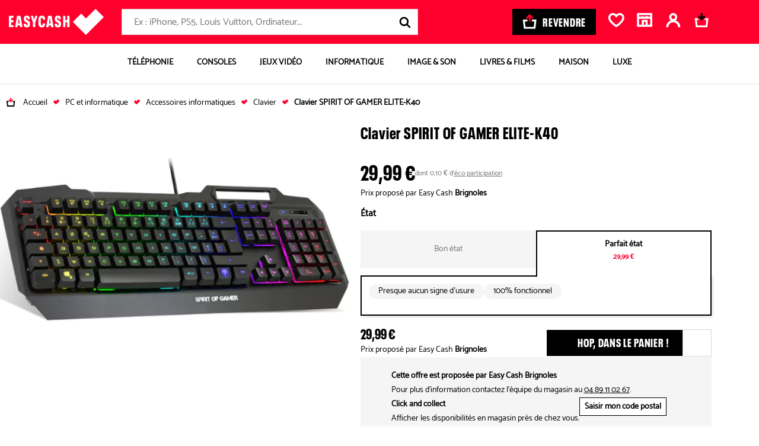

--- FILE ---
content_type: text/html; charset=UTF-8
request_url: https://bons-plans.easycash.fr/claviers/spirit-of-gamer-elite-k40-004377551
body_size: 37685
content:

<!DOCTYPE html>
    <html class="no-js easycash-v3 new-css" lang="fr">
<head>
            <link rel="preconnect" href="https://auixaysgjr.cloudimg.io">
        <link rel="dns-prefetch" href="https://auixaysgjr.cloudimg.io">
        <link rel="preconnect" href="https://sdk.privacy-center.org">
        <link rel="dns-prefetch" href="https://sdk.privacy-center.org">
        <link rel="preload" href="/themes/fonts/NeuePlak-CondBlack.1e2c1a12.woff2" as="font" type="font/woff2" crossorigin>
    <!-- Google Tag Manager  -->
<script>(function(w,d,s,l,i){w[l]=w[l]||[];w[l].push({'gtm.start':
        new Date().getTime(),event:'gtm.js'});var f=d.getElementsByTagName(s)[0],
        j=d.createElement(s),dl=l!='dataLayer'?'&l='+l:'';j.async=true;j.src=
        'https://cdc.easycash.fr/jj9n3d7pc0xugnp.js?awl='+i.replace(/^GTM-/, '')+dl;f.parentNode.insertBefore(j,f);
    })(window,document,'script','dataLayer','GTM-KKZQDG');</script>
<!-- End Google Tag Manager -->

        <script type="text/javascript">
    window.dataLayer = window.dataLayer || [];
            window.dataLayer.push({"site":"bons-plans","technicalSheetId":"004377551","categoryLevel1":"Clavier","subCategory":"P\u00e9riph\u00e9rique INFO","pageGroup":"productSheet","type":"fiche-produit","cdpFamilyId":"INFO","cdpFamilyLabel":"Informatique","cdpSubFamilyId":"IPER","cdpSubFamilyLabel":"P\u00e9riph\u00e9rique INFO","cdpStructureId":"89","cdpStructureLabel":"Clavier","ecommerce":{"detail":{"actionField":[],"products":{"name":"Clavier SPIRIT OF GAMER ELITE-K40","id":"004377551","price":"29.99","brand":"SPIRIT OF GAMER","category":"Clavier"}}}});
    </script>


        <script>
        window.getCookie = function (cname) { if (document.cookie.length > 0) { cstart = document.cookie.indexOf(cname + "="); if (cstart != -1) { cstart = cstart + cname.length + 1; cend = document.cookie.indexOf(";", cstart); if (cend == -1) { cend = document.cookie.length; } return unescape(document.cookie.substring(cstart, cend)); } } return ''; };
    </script>
        <script type="text/javascript">
      LUX=(function(){var a=("undefined"!==typeof(LUX)&&"undefined"!==typeof(LUX.gaMarks)?LUX.gaMarks:[]);var d=("undefined"!==typeof(LUX)&&"undefined"!==typeof(LUX.gaMeasures)?LUX.gaMeasures:[]);var j="LUX_start";var k=window.performance;var l=("undefined"!==typeof(LUX)&&LUX.ns?LUX.ns:(Date.now?Date.now():+(new Date())));if(k&&k.timing&&k.timing.navigationStart){l=k.timing.navigationStart}function f(){if(k&&k.now){return k.now()}var o=Date.now?Date.now():+(new Date());return o-l}function b(n){if(k){if(k.mark){return k.mark(n)}else{if(k.webkitMark){return k.webkitMark(n)}}}a.push({name:n,entryType:"mark",startTime:f(),duration:0});return}function m(p,t,n){if("undefined"===typeof(t)&&h(j)){t=j}if(k){if(k.measure){if(t){if(n){return k.measure(p,t,n)}else{return k.measure(p,t)}}else{return k.measure(p)}}else{if(k.webkitMeasure){return k.webkitMeasure(p,t,n)}}}var r=0,o=f();if(t){var s=h(t);if(s){r=s.startTime}else{if(k&&k.timing&&k.timing[t]){r=k.timing[t]-k.timing.navigationStart}else{return}}}if(n){var q=h(n);if(q){o=q.startTime}else{if(k&&k.timing&&k.timing[n]){o=k.timing[n]-k.timing.navigationStart}else{return}}}d.push({name:p,entryType:"measure",startTime:r,duration:(o-r)});return}function h(n){return c(n,g())}function c(p,o){for(i=o.length-1;i>=0;i--){var n=o[i];if(p===n.name){return n}}return undefined}function g(){if(k){if(k.getEntriesByType){return k.getEntriesByType("mark")}else{if(k.webkitGetEntriesByType){return k.webkitGetEntriesByType("mark")}}}return a}return{mark:b,measure:m,gaMarks:a,gaMeasures:d}})();LUX.ns=(Date.now?Date.now():+(new Date()));LUX.ac=[];LUX.cmd=function(a){LUX.ac.push(a)};LUX.init=function(){LUX.cmd(["init"])};LUX.send=function(){LUX.cmd(["send"])};LUX.addData=function(a,b){LUX.cmd(["addData",a,b])};LUX_ae=[];window.addEventListener("error",function(a){LUX_ae.push(a)});LUX_al=[];if("function"===typeof(PerformanceObserver)&&"function"===typeof(PerformanceLongTaskTiming)){var LongTaskObserver=new PerformanceObserver(function(c){var b=c.getEntries();for(var a=0;a<b.length;a++){var d=b[a];LUX_al.push(d)}});try{LongTaskObserver.observe({type:["longtask"]})}catch(e){}};
      LUX.cookieDomain='easycash.fr'
    </script>

                <script defer charset="utf-8" src="https://widgets.rr.skeepers.io/product/bf038a05-f8c5-6784-4902-964b0f7da1e3/b3479c5d-8854-4744-a08f-6e03cc653a8a.js"></script>

    <meta charset="utf-8">
    <link rel="manifest" href="/manifest.json">
    <meta name="viewport" content="width=device-width, initial-scale=1.0" />
        <meta name="htmx-config" content='{"selfRequestsOnly": false}' />

    <meta name="description" content="Tous les Clavier SPIRIT OF GAMER ELITE-K40 d&#039;occasions près de chez vous. Acheter votre Clavier SPIRIT OF GAMER ELITE-K40 pas cher."/>
    <meta name="google-site-verification" content="yd9KALghkGJxWDMA2sXmIqTNOPyqhOkjIlHTV3v5pRE" />

        <meta property="og:site_name" content="Easycash"/>
    <meta property="og:title" content="Clavier SPIRIT OF GAMER ELITE-K40"/>
    <meta property="og:locale" content="fr_FR" />
    <meta property="og:description" content="Tous les Clavier SPIRIT OF GAMER ELITE-K40 d&#039;occasions près de chez vous. Acheter votre Clavier SPIRIT OF GAMER ELITE-K40 pas cher."/>
    <meta property="og:type" content="product" />
            <meta name="facebook-domain-verification" content="edct9oe114i8i9rqfvnxyl5wzputg8" />
        <meta property="og:url" content="https://bons-plans.easycash.fr/claviers/spirit-of-gamer-elite-k40-004377551"/>
            <meta property="og:image" content="https://auixaysgjr.cloudimg.io/https://cdn.easycash.fr/img/prod/0/0/4/3/7/7/5/5/1/src/Capture.PNG?ci_sign=16d263c3d051a2f5a0abb458adc2960beb0c1fb1" />
    <meta property="og:image:secure_url" content="https://auixaysgjr.cloudimg.io/https://cdn.easycash.fr/img/prod/0/0/4/3/7/7/5/5/1/src/Capture.PNG?ci_sign=16d263c3d051a2f5a0abb458adc2960beb0c1fb1" />
    <meta property="og:image:type" content="image/jpeg" />
    <meta property="product:availability" content="in stock">
    <meta property="product:price:amount" content="29.99">
    <meta property="product:price:currency" content="EUR">

                
            <link rel="canonical" href="https://bons-plans.easycash.fr/claviers/spirit-of-gamer-elite-k40-004377551" />
    
            <link rel="search" type="application/opensearchdescription+xml" href="/opensearch/buy.xml" title="EasyCash" />
    
    
    
        
    <link rel="stylesheet" href="/themes/css/product-sheet-v2.b20c41b4.css"/>

    <link rel="stylesheet" href='/themes/css/print-v3.2af38237.css' media="print" type="text/css">

    
            <link rel="shortcut icon" type="image/x-icon" href="/themes/img/favicon/fav3.ico">
        <link rel="apple-touch-icon-precomposed" href="/themes/img/favicon/fav3.png">
    
            <script type="text/javascript">
</script>

    
    <title>Clavier SPIRIT OF GAMER ELITE-K40 d'occasion</title>
</head>

<body class="">

<script type="text/javascript" src="/themes/js/addingwell.677e21b9.js" defer></script>
<script type="text/javascript" src="/bundles/fosjsrouting/js/router.js" defer></script>
<script src="/js/routing?callback=fos.Router.setData" defer></script>

<script type="text/javascript">
  let customerEmailHashed = getCookie("easycash_customer_ga");
  window.productSheetVersionCookieKey = 'easycash_product_sheet_version';
  let datalayerReady = {"event":"dataLayer_ready","site":"bon_plans","environment":"prod","full_url":"https:\/\/bons-plans.easycash.fr\/claviers\/spirit-of-gamer-elite-k40-004377551"};
  let customerStatus = getCookie("easycash_customer_status");
  datalayerReady.user_connected = 'non';
  if ("" !== customerEmailHashed) {
    datalayerReady.email_hash = customerEmailHashed;
        datalayerReady.user_connected = customerStatus === 'guest' ? 'guest' : 'oui';
  }
    dataLayer.push(datalayerReady);
</script>

<noscript>
    <iframe
        src="https://www.googletagmanager.com/ns.html?id=GTM-KKZQDG"
        height="0" width="0" style="display:none;visibility:hidden"
    ></iframe>
</noscript>


    <div
    id="js-wrapper-impersonate"
    data-cookie-name="easycash_impersonate"
    data-uri="/ajax/impersonate"
></div>


<button id="cta-go-to-top" class="cta-go-to-top" title="Aller en haut de page">
  <svg focusable="false" aria-hidden="true" >
    <use xlink:href="/themes/./symbol/symbol.2c61d40d850233319fd2.svg#icon-arrow"></use>
  </svg>
  <span class="visually-hidden">Retour haut de page</span>
</button>
<div class="body-inner ">
    <div class="espace_vendez fiche-produit">
                                
    
<nav id="accessLink" class="access-links" aria-label="Liens d'accès rapide">
    <ul class="access-links_inner">
                    <li>
                <a href="#menu-container" tabindex="0" class="focusable">
                    Aller à la navigation
                </a>
                <span>-</span>
            </li>
                            <li>
                <a href="#header-search-form" tabindex="0" class="focusable">
                    Aller à la recherche
                </a>
                <span>-</span>
            </li>
                <li>
            <a href="#content" tabindex="0" class="focusable">
                Aller au contenu principal
            </a>
            <span>-</span>
        </li>
        <li>
            <a href="#footer" tabindex="0" class="focusable">
                Aller au pied de page
            </a>
        </li>
    </ul>
</nav>

<div id="header-nav">
    
        <header class="header">
        <div class="header-content u-flex container-xl">
            <a href="//www.easycash.fr/" class="header-logo">
                <img src="/themes/img/logos/logo_white.svg" width="160" height="44" alt="Easycash">
            </a>

            <div class="header-search"><p id="header-search-title" class="header-search-title">Rechercher</p><form action="https://bons-plans.easycash.fr/catalog/search"
          class="header-search-form "
          id="header-search-form"
          method="get"
          aria-labelledby="header-search-title"><label for="search-field" class="visually-hidden">Rechercher</label><div role="combobox" aria-haspopup="listbox" aria-expanded="false"><input
                type="search"
                name="searchText"
                maxlength="255"
                class="search-input"
                id="search-field"
                placeholder="Ex : iPhone, PS5, Louis Vuitton, Ordinateur..."
                                    data-hx-get="https://bons-plans.easycash.fr/catalog/search/autocomplete"
                                data-hx-trigger="keyup changed delay:500ms"
                data-hx-target="this"
                data-hx-swap="afterend"
                data-hx-params="searchText"
                data-hx-headers='{"X-Requested-With": "CustomXMLHttpRequest"}'
                value=""
                autocomplete="off"
                aria-autocomplete="list"
                aria-controls="search-results"
                onchange="this.form.q.value=this.value"
            ></div><input type="hidden" name="q" value=""><button type="button" class="header-search-speech header-search-cta" title="Lancer la recherche vocale"><svg focusable="false" aria-hidden="true"><use xlink:href="/themes/./symbol/symbol.2c61d40d850233319fd2.svg#icon-micro"></use></svg></button><button type="submit" class="header-search-cta header-search-cta" title="Lancer la recherche"><svg focusable="false" aria-hidden="true"><use xlink:href="/themes/./symbol/symbol.2c61d40d850233319fd2.svg#icon-loupe"></use></svg><span class="u-hide-a11y">Lancer la recherche</span></button></form></div><div id="speech-modal" class="header-search-speech-modale"><!-- Modal content --><div class="modal-content"><svg focusable="false" aria-hidden="true" xmlns="http://www.w3.org/2000/svg" width="19" height="25"><g class="micro-path"><defs><linearGradient id="fillGradient" x1="0%" y1="100%" x2="0%" y2="0%"><stop offset="0%" style="stop-color: #009463; stop-opacity: 1"><animate attributeName="offset" from="0%" to="100%" dur="6s" repeatCount="indefinite" /><animate attributeName="stop-opacity" from="1" to="0" dur="6s" repeatCount="indefinite" /></stop><stop offset="100%" style="stop-color: #D9D9D9; stop-opacity: 0"><animate attributeName="offset" from="0%" to="100%" dur="6s" repeatCount="indefinite" /><animate attributeName="stop-opacity" from="0" to="1" dur="6s" repeatCount="indefinite" /></stop></linearGradient></defs><path d="M9.61033 16.0276c3.03837 0 5.51267-2.5544 5.51267-5.6911V5.6867c0-3.13669-2.4702-5.69109453-5.51267-5.69109453S4.09766 2.55001 4.09766 5.6867v4.6498c0 3.1367 2.47432 5.6911 5.51267 5.6911ZM6.88075 5.69095c0-1.5556 1.22687-2.81792 2.72958-2.81792 1.50267 0 2.72957 1.26657 2.72957 2.81792v4.64975c0 1.5556-1.2269 2.8179-2.72957 2.8179-1.50271 0-2.72958-1.2665-2.72958-2.8179V5.69095Z"><animate attributeName="fill" values="url(#fillGradient);#009463" dur="6s" repeatCount="indefinite" /><animate attributeName="y" from="0" to="5" dur="6s" repeatCount="indefinite" /></path><path d="M19 10.8252h-2.779c0 3.77-2.676 6.8387-5.9696 6.8387H8.75276c-3.2936 0-5.96966-3.0687-5.96966-6.8387H0c0 5.1343 3.61062 9.3463 8.15991 9.6821v1.6193H3.72589v2.8689H15.4923v-2.8689H10.943v-1.6278c4.504-.391 8.0611-4.5818 8.0611-9.6736H19"><animate attributeName="fill" values="url(#fillGradient);#009463" dur="6s" repeatCount="indefinite" /><animate attributeName="y" from="0" to="5" dur="6s" repeatCount="indefinite" /></path></g></svg><p id="speech-text">En cours d&#039;enregistrement ...</p></div></div><a href="//prix.easycash.fr/" class="header-button-sell cta cta-black" onclick="dataLayer.push({event:'clickMenu'})"><svg focusable="false" aria-hidden="true" viewBox="0 0 25 26" xmlns="http://www.w3.org/2000/svg"><g fill="none"><path class="icon-cart" d="m24.701 9.958-1.91 16.042h-20.18l-1.911-16.042h8.071v3.209h-4.431l1.145 9.624h14.433l1.146-9.624h-4.434v-3.21l8.072.001z" fill="#FFF"/><path class="icon-arrow" d="m12.701 0 6.67 6.62-2.287 2.268-2.766-2.746v7.023h-3.234v-7.023l-2.766 2.746-2.286-2.268 6.67-6.62z" fill="#ff002c"/></g></svg><span>Revendre</span></a><div class="header-links u-flex"><div
    class="header-wish-list-container"
    id="js-wish-list-header-container"
    data-cookie-wish-list-key="easycash_customer_wish_list"
    data-route-name-header-get-wish-list="easy_cash_front_header_get_wish_list_ajax"
><a rel="nofollow" id="wish-list-header" class="header-link" href="#popin-wish-list"><span class="header-cart_icon"><svg focusable="false" aria-hidden="true" ><use xlink:href="/themes/./symbol/symbol.2c61d40d850233319fd2.svg#icon-favorite"></use></svg></span><span class="header-link-text visually-hidden">Favoris</span></a><div class="popin-wish-list-blocker"></div><div id="popin-wish-list" class="header-toggle popin-wish-list"><div class="popin-arrow"></div><span id="btnCloseWish" class="btnClose"><svg focusable="false" aria-hidden="true" ><use xlink:href="/themes/./symbol/symbol.2c61d40d850233319fd2.svg#icon-close"></use></svg></span><h2 class="popin-wish-list-header"><svg focusable="false" aria-hidden="true" ><use xlink:href="/themes/./symbol/symbol.2c61d40d850233319fd2.svg#icon-favorite"></use></svg>
            Mes favoris
        </h2><div class="popin-wish-list-body"></div><p class="popin-wish-list-noproduct">Vous n'avez pas de favori.</p></div></div><div
    class="header-shop-container"
    id="js-shop-header-container"
    data-cookie-favorite-shop-id-key="easycash_customer_favorite_shop_id"
    data-cookie-favorite-shop-key="easycash_customer_favorite_shop"
    data-cookie-favorite-shop-department-key="easycash_customer_favorite_shop_department"
    data-cookie-favorite-shop-display-name-key="easycash_customer_favorite_shop_display_name"
    data-cookie-favorite-shop-address-key="easycash_customer_favorite_shop_address"
    data-route-name-header-get-shop="easy_cash_front_header_get_shop_ajax"
><a rel="nofollow" id="js-header-no-shop" href="https://magasins.easycash.fr/" class="header-link header-shop"><span class="header-cart_icon"><svg focusable="false" aria-hidden="true"><use xlink:href="/themes/./symbol/symbol.2c61d40d850233319fd2.svg#icon-shop"></use></svg></span><span class="header-link-text visually-hidden">Magasin</span></a></div><div id="js-header-firstname"
     data-cookie-firstname-key="easycash_customer_firstname"
     data-cookie-action-customer-key="easycash_customer_action"
     data-route-header-get-action-customer="/ajax/get-header-action-customer"
><script>
                needOpenLoginPanel = function () {
            return new URLSearchParams(window.location.search).get('openLoginPanel') === '1';
        }
    </script><a class="header-link header-account header-firstname-container" href="javascript:void(0);" rel="nofollow"
       data-cypress-target="btn_account"
       data-hx-get="/customer/login-or-account?redirect=%2F%2Fwww.easycash.fr%2Fcustomer%2F"
       data-hx-swap="none"
       data-hx-trigger="click,load[needOpenLoginPanel()]"
       ><span class="header-cart_icon"><span class="header-action--number hide"><span class="number js-action-number"></span></span><svg focusable="false" aria-hidden="true" ><use xlink:href="/themes/./symbol/symbol.2c61d40d850233319fd2.svg#icon-account"></use></svg></span><span id="js-account-header-firstname" class="firstname header-link-text visually-hidden">Compte</span></a></div><div
        class="header-cart-container"
        id="js-cart-summary-container"
        data-cookie-cart-key="easycash_cart_products_ids"
        data-cookie-favorite-shop-id-key="easycash_customer_favorite_shop_id"
        data-cookie-cart-shop-id-key="easycash_shop_id_cart"
        data-cookie-amount-cart-key="easycash_cart_amount"
        data-route-name-header-get-cart="easy_cash_front_header_get_cart_ajax"
        data-route-name-header-get-alert-cart-product-shop="easy_cash_front_header_get_alert_cart_product_shop"
><a rel="nofollow" id="basket" href="#popin-cart" class="header-link header-cart"><span class="header-cart_icon"><svg focusable="false" aria-hidden="true" x-data="{ isMobile: window.innerWidth <= 768 }" x-init="window.addEventListener('resize', () => isMobile = window.innerWidth <= 768)"><use xlink:href="/themes/./symbol/symbol.2c61d40d850233319fd2.svg#icon-panier_bp_reverse" x-show="!isMobile"></use><use xlink:href="/themes/./symbol/symbol.2c61d40d850233319fd2.svg#icon-panier_bp" x-show="isMobile"></use></svg></span><span class="header-link-text visually-hidden">Mon panier</span></a><div class="popin-cart-blocker"></div><div id="popin-cart" class="popin-cart"><div class="popin-arrow"></div><div class="popin-cart-header"><svg focusable="false" aria-hidden="true"><use xlink:href="/themes/./symbol/symbol.2c61d40d850233319fd2.svg#icon-panier_bp"></use></svg><span>Mon panier</span><span class="popin-cart-count">(0)</span></div><span class="btnClose btnCloseCart js-popin-modal-close"><svg focusable="false" aria-hidden="true"><use xlink:href="/themes/./symbol/symbol.2c61d40d850233319fd2.svg#icon-close"></use></svg></span><div class="popin-cart-body"></div><p class="popin-cart-noproduct">Vous n'avez pas de produit dans votre panier.</p></div></div></div>        </div>

        
            </header>


                <nav aria-label="Main Navigation" class="block-menu container-xl " id="block-menu">
        <button id="menu-toggle">
            <svg focusable="false" aria-label="Ouvrir le menu" aria-hidden="true">
                <use xlink:href="/themes/./symbol/symbol.2c61d40d850233319fd2.svg#icon-burger"></use>
            </svg>
            <span class="u-hide-a11y">Menu</span>
        </button>

        <ul id="menu-container" class="menu-container">
            <li id="header-container-logo">
                                    <img src="/themes/img/logos/logo_white.svg" width="105" height="29" alt="Easycash">
                                <svg focusable="false" aria-label="Fermer le menu" aria-hidden="true" id="close-header-logo">
                    <use xlink:href="/themes/./symbol/symbol.2c61d40d850233319fd2.svg#icon-close"></use>
                </svg>
            </li>
                                            <li class="tab tabMenu menu-item" data-cypress-target="item-menu-Téléphonie">
                    
                                                
                        
                            <a href="https://bons-plans.easycash.fr/telephonie"  class="button-item"  >

                                                            <span class="container-image">
                                    <img src="https://auixaysgjr.cloudimg.io/https://easycash-medias-production.s3.eu-west-3.amazonaws.com/cms/08/picto-smartphone.png?w=70&amp;h=70&amp;ci_sign=f7106d72099438d67e1886fa46072eb1c1346a84" srcset="https://auixaysgjr.cloudimg.io/https://easycash-medias-production.s3.eu-west-3.amazonaws.com/cms/08/picto-smartphone.png?w=70&amp;h=70&amp;ci_sign=f7106d72099438d67e1886fa46072eb1c1346a84 1x, https://auixaysgjr.cloudimg.io/https://easycash-medias-production.s3.eu-west-3.amazonaws.com/cms/08/picto-smartphone.png?w=140&amp;h=140&amp;ci_sign=32a9606ed385331dc4bd6e96dd7e67d4197f4462 2x" alt="Image BP-telephonie"  width="70" height="70" loading="lazy"/>
                                </span>
                            
                            <span>
                                Téléphonie
                            </span>

                                                            <span>
                                    <svg focusable="false" aria-hidden="true" aria-label="Ouvrir la catégorie" class="arrow-next">
                                        <use xlink:href="/themes/./symbol/symbol.2c61d40d850233319fd2.svg#icon-chevron"></use>
                                    </svg>
                                </span>
                                                        </a>
                        
                                                    <div id="téléphonie-item" aria-hidden="true" class="columns menu-dropdown" role="group">
                                <div class="header-container-menu">
                                    <svg focusable="false" aria-label="Retour" aria-hidden="true" class="back-button">
                                        <use xlink:href="/themes/./symbol/symbol.2c61d40d850233319fd2.svg#icon-arrow"></use>
                                    </svg>
                                    <p>Téléphonie</p>
                                    <svg focusable="false" aria-label="Fermer le menu" aria-hidden="true" class="close-header-menu">
                                        <use xlink:href="/themes/./symbol/symbol.2c61d40d850233319fd2.svg#icon-close"></use>
                                    </svg>
                                </div>


                                                                                                    <a href="https://bons-plans.easycash.fr/telephonie"  class="see-all"  >
                                        Tout voir >
                                    </a>
                                
                               <div class="menu-dropdown-wrapper">
                                                                                                            <div class="columnText">
                                                                                            <div class="column">
                                                    <div class="menu-accordion">
                                                                                                                                                                            <a href="https://bons-plans.easycash.fr/telephonie/smartphones/apple"    >
                                                                                                                    <div class="title">
                                                                <div class="image-container">
                                                                    <img src="https://auixaysgjr.cloudimg.io/https://easycash-medias-production.s3.eu-west-3.amazonaws.com/cms/09/bp-telephonie-iphone.jpg?h=36&amp;ci_sign=9c8ac2f531abf74c2c1ece7f6548ac45fd12852f" srcset="https://auixaysgjr.cloudimg.io/https://easycash-medias-production.s3.eu-west-3.amazonaws.com/cms/09/bp-telephonie-iphone.jpg?h=36&amp;ci_sign=9c8ac2f531abf74c2c1ece7f6548ac45fd12852f 1x, https://auixaysgjr.cloudimg.io/https://easycash-medias-production.s3.eu-west-3.amazonaws.com/cms/09/bp-telephonie-iphone.jpg?h=72&amp;ci_sign=79e83d4980242eb1b4f2e005b8ff5acebb947517 2x" alt="Image bp-telephonie-iphone"  width="26" height="36" loading="lazy"/>
                                                                </div>
                                                                iPhone
                                                            </div>
                                                                                                                    </a>
                                                                                                                                                                            <svg focusable="false" aria-label="Ouvrir/Fermer" aria-hidden="true">
                                                                <use xlink:href="/themes/./symbol/symbol.2c61d40d850233319fd2.svg#icon-chevron"></use>
                                                            </svg>
                                                                                                            </div>

                                                                                                            <ul>
                                                            <li class="see-all-sub">
                                                                                                                                    <a href="https://bons-plans.easycash.fr/telephonie/smartphones/apple"    >
                                                                    Voir tous les modèles <span class="visually-hidden">iPhone</span>
                                                                    </a>
                                                                                                                            </li>
                                                                                                                            <li data-cypress-target="link-menu-item-iPhone Air">
                                                                                                                                                                                                                <a href="https://bons-plans.easycash.fr/telephonie/smartphones/apple/iphone-17-air-reconditionne" target="_self"   >
                                                                                                                                            iPhone Air
                                                                                                                                            </a>
                                                                                                                                    </li>
                                                                                                                            <li data-cypress-target="link-menu-item-iPhone 17">
                                                                                                                                                                                                                <a href="https://bons-plans.easycash.fr/telephonie/smartphones/apple/iphone-17-reconditionne" target="_self"   >
                                                                                                                                            iPhone 17
                                                                                                                                            </a>
                                                                                                                                    </li>
                                                                                                                            <li data-cypress-target="link-menu-item-iPhone 17 Pro">
                                                                                                                                                                                                                <a href="https://bons-plans.easycash.fr/telephonie/smartphones/apple/iphone-17-pro-reconditionne" target="_self"   >
                                                                                                                                            iPhone 17 Pro
                                                                                                                                            </a>
                                                                                                                                    </li>
                                                                                                                            <li data-cypress-target="link-menu-item-iPhone 17 Pro Max">
                                                                                                                                                                                                                <a href="https://bons-plans.easycash.fr/telephonie/smartphones/apple/iphone-17-pro-max-reconditionne" target="_self"   >
                                                                                                                                            iPhone 17 Pro Max
                                                                                                                                            </a>
                                                                                                                                    </li>
                                                                                                                            <li data-cypress-target="link-menu-item-iPhone 16">
                                                                                                                                                                                                                <a href="https://bons-plans.easycash.fr/telephonie/smartphones/apple/iphone-16-reconditionne" target="_self"   >
                                                                                                                                            iPhone 16
                                                                                                                                            </a>
                                                                                                                                    </li>
                                                                                                                            <li data-cypress-target="link-menu-item-iPhone 16 Plus">
                                                                                                                                                                                                                <a href="https://bons-plans.easycash.fr/telephonie/smartphones/apple/iphone-16-plus-reconditionne" target="_self"   >
                                                                                                                                            iPhone 16 Plus
                                                                                                                                            </a>
                                                                                                                                    </li>
                                                                                                                            <li data-cypress-target="link-menu-item-iPhone 16 Pro">
                                                                                                                                                                                                                <a href="https://bons-plans.easycash.fr/telephonie/smartphones/apple/iphone-16-pro-reconditionne" target="_self"   >
                                                                                                                                            iPhone 16 Pro
                                                                                                                                            </a>
                                                                                                                                    </li>
                                                                                                                            <li data-cypress-target="link-menu-item-iPhone 16 Pro Max">
                                                                                                                                                                                                                <a href="https://bons-plans.easycash.fr/telephonie/smartphones/apple/iphone-16-pro-max-reconditionne" target="_self"   >
                                                                                                                                            iPhone 16 Pro Max
                                                                                                                                            </a>
                                                                                                                                    </li>
                                                                                                                            <li data-cypress-target="link-menu-item-iPhone 16e">
                                                                                                                                                                                                                <a href="https://bons-plans.easycash.fr/telephonie/smartphones/apple/iphone-16e-reconditionne" target="_self"   >
                                                                                                                                            iPhone 16e
                                                                                                                                            </a>
                                                                                                                                    </li>
                                                                                                                            <li data-cypress-target="link-menu-item-iPhone 15">
                                                                                                                                                                                                                <a href="https://bons-plans.easycash.fr/telephonie/smartphones/apple/iphone-15-reconditionne" target="_self"   >
                                                                                                                                            iPhone 15
                                                                                                                                            </a>
                                                                                                                                    </li>
                                                                                                                            <li data-cypress-target="link-menu-item-iPhone 15 Plus">
                                                                                                                                                                                                                <a href="https://bons-plans.easycash.fr/telephonie/smartphones/apple/iphone-15-plus-reconditionne" target="_self"   >
                                                                                                                                            iPhone 15 Plus
                                                                                                                                            </a>
                                                                                                                                    </li>
                                                                                                                            <li data-cypress-target="link-menu-item-iPhone 15 Pro">
                                                                                                                                                                                                                <a href="https://bons-plans.easycash.fr/telephonie/smartphones/apple/iphone-15-pro-reconditionne" target="_self"   >
                                                                                                                                            iPhone 15 Pro
                                                                                                                                            </a>
                                                                                                                                    </li>
                                                                                                                            <li data-cypress-target="link-menu-item-iPhone 15 Pro Max">
                                                                                                                                                                                                                <a href="https://bons-plans.easycash.fr/telephonie/smartphones/apple/iphone-15-pro-max-reconditionne" target="_self"   >
                                                                                                                                            iPhone 15 Pro Max
                                                                                                                                            </a>
                                                                                                                                    </li>
                                                                                                                            <li data-cypress-target="link-menu-item-iPhone 14">
                                                                                                                                                                                                                <a href="https://bons-plans.easycash.fr/telephonie/smartphones/apple/iphone-14-reconditionne"    >
                                                                                                                                            iPhone 14
                                                                                                                                            </a>
                                                                                                                                    </li>
                                                                                                                            <li data-cypress-target="link-menu-item-iPhone 14 Plus">
                                                                                                                                                                                                                <a href="https://bons-plans.easycash.fr/telephonie/smartphones/apple/iphone-14-plus-reconditionne"    >
                                                                                                                                            iPhone 14 Plus
                                                                                                                                            </a>
                                                                                                                                    </li>
                                                                                                                            <li data-cypress-target="link-menu-item-iPhone 14 Pro">
                                                                                                                                                                                                                <a href="https://bons-plans.easycash.fr/telephonie/smartphones/apple/iphone-14-pro-reconditionne"    >
                                                                                                                                            iPhone 14 Pro
                                                                                                                                            </a>
                                                                                                                                    </li>
                                                                                                                            <li data-cypress-target="link-menu-item-iPhone 14 Pro Max">
                                                                                                                                                                                                                <a href="https://bons-plans.easycash.fr/telephonie/smartphones/apple/iphone-14-pro-max-reconditionne"    >
                                                                                                                                            iPhone 14 Pro Max
                                                                                                                                            </a>
                                                                                                                                    </li>
                                                                                                                            <li data-cypress-target="link-menu-item-iPhone 13">
                                                                                                                                                                                                                <a href="https://bons-plans.easycash.fr/telephonie/smartphones/apple/iphone-13-reconditionne"    >
                                                                                                                                            iPhone 13
                                                                                                                                            </a>
                                                                                                                                    </li>
                                                                                                                            <li data-cypress-target="link-menu-item-iPhone 13 Mini">
                                                                                                                                                                                                                <a href="https://bons-plans.easycash.fr/telephonie/smartphones/apple/iphone-13-mini-reconditionne"    >
                                                                                                                                            iPhone 13 Mini
                                                                                                                                            </a>
                                                                                                                                    </li>
                                                                                                                            <li data-cypress-target="link-menu-item-iPhone 13 Pro">
                                                                                                                                                                                                                <a href="https://bons-plans.easycash.fr/telephonie/smartphones/apple/iphone-13-pro-reconditionne"    >
                                                                                                                                            iPhone 13 Pro
                                                                                                                                            </a>
                                                                                                                                    </li>
                                                                                                                            <li data-cypress-target="link-menu-item-iPhone 13 Pro Max">
                                                                                                                                                                                                                <a href="https://bons-plans.easycash.fr/telephonie/smartphones/apple/iphone-13-pro-max-reconditionne"    >
                                                                                                                                            iPhone 13 Pro Max
                                                                                                                                            </a>
                                                                                                                                    </li>
                                                                                                                            <li data-cypress-target="link-menu-item-iPhone SE (2022)">
                                                                                                                                                                                                                <a href="https://bons-plans.easycash.fr/telephonie/smartphones/apple/iphone-se-2022"    >
                                                                                                                                            iPhone SE (2022)
                                                                                                                                            </a>
                                                                                                                                    </li>
                                                                                                                            <li data-cypress-target="link-menu-item-iPhone 12">
                                                                                                                                                                                                                <a href="https://bons-plans.easycash.fr/telephonie/smartphones/apple/iphone-12-reconditionne"    >
                                                                                                                                            iPhone 12
                                                                                                                                            </a>
                                                                                                                                    </li>
                                                                                                                            <li data-cypress-target="link-menu-item-iPhone 11">
                                                                                                                                                                                                                <a href="https://bons-plans.easycash.fr/telephonie/smartphones/apple/iphone-11"    >
                                                                                                                                            iPhone 11
                                                                                                                                            </a>
                                                                                                                                    </li>
                                                                                                                    </ul>
                                                                                                    </div>
                                                                                    </div>
                                                                                                                                                <div class="columnText">
                                                                                            <div class="column">
                                                    <div class="menu-accordion">
                                                                                                                                                                            <a href="https://bons-plans.easycash.fr/telephonie/smartphones/samsung"    >
                                                                                                                    <div class="title">
                                                                <div class="image-container">
                                                                    <img src="https://auixaysgjr.cloudimg.io/https://easycash-medias-production.s3.eu-west-3.amazonaws.com/cms/09/bp-telephonie-samsung.jpg?h=36&amp;ci_sign=f57dabc2507831bab6513e4e27e1574c2b88222e" srcset="https://auixaysgjr.cloudimg.io/https://easycash-medias-production.s3.eu-west-3.amazonaws.com/cms/09/bp-telephonie-samsung.jpg?h=36&amp;ci_sign=f57dabc2507831bab6513e4e27e1574c2b88222e 1x, https://auixaysgjr.cloudimg.io/https://easycash-medias-production.s3.eu-west-3.amazonaws.com/cms/09/bp-telephonie-samsung.jpg?h=72&amp;ci_sign=c771c947f9577770bf81367e3af0174b7f3785ec 2x" alt="Image bp-telephonie-samsung"  width="26" height="36" loading="lazy"/>
                                                                </div>
                                                                Samsung
                                                            </div>
                                                                                                                    </a>
                                                                                                                                                                            <svg focusable="false" aria-label="Ouvrir/Fermer" aria-hidden="true">
                                                                <use xlink:href="/themes/./symbol/symbol.2c61d40d850233319fd2.svg#icon-chevron"></use>
                                                            </svg>
                                                                                                            </div>

                                                                                                            <ul>
                                                            <li class="see-all-sub">
                                                                                                                                    <a href="https://bons-plans.easycash.fr/telephonie/smartphones/samsung"    >
                                                                    Voir tous les modèles <span class="visually-hidden">Samsung</span>
                                                                    </a>
                                                                                                                            </li>
                                                                                                                            <li data-cypress-target="link-menu-item-Galaxy Z Flip7">
                                                                                                                                                                                                                <a href="https://bons-plans.easycash.fr/telephonie/smartphones/samsung/galaxy-z-flip-7-reconditionne" target="_self"   >
                                                                                                                                            Galaxy Z Flip7
                                                                                                                                            </a>
                                                                                                                                    </li>
                                                                                                                            <li data-cypress-target="link-menu-item-Galaxy Z Flip6">
                                                                                                                                                                                                                <a href="https://bons-plans.easycash.fr/telephonie/smartphones/samsung/galaxy-z-flip-6-reconditionne" target="_self"   >
                                                                                                                                            Galaxy Z Flip6
                                                                                                                                            </a>
                                                                                                                                    </li>
                                                                                                                            <li data-cypress-target="link-menu-item-Galaxy Z Flip5">
                                                                                                                                                                                                                <a href="https://bons-plans.easycash.fr/telephonie/smartphones/samsung/galaxy-z-flip-5-reconditionne" target="_self"   >
                                                                                                                                            Galaxy Z Flip5
                                                                                                                                            </a>
                                                                                                                                    </li>
                                                                                                                            <li data-cypress-target="link-menu-item-Galaxy Z Flip4">
                                                                                                                                                                                                                <a href="https://bons-plans.easycash.fr/telephonie/smartphones/samsung/galaxy-z-flip-4-reconditionne" target="_self"   >
                                                                                                                                            Galaxy Z Flip4
                                                                                                                                            </a>
                                                                                                                                    </li>
                                                                                                                            <li data-cypress-target="link-menu-item-Galaxy Z Fold7">
                                                                                                                                                                                                                <a href="https://bons-plans.easycash.fr/telephonie/smartphones/samsung/galaxy-z-fold-7-reconditionne" target="_self"   >
                                                                                                                                            Galaxy Z Fold7
                                                                                                                                            </a>
                                                                                                                                    </li>
                                                                                                                            <li data-cypress-target="link-menu-item-Galaxy Z Fold6">
                                                                                                                                                                                                                <a href="https://bons-plans.easycash.fr/telephonie/smartphones/samsung/galaxy-z-fold-6-reconditionne" target="_self"   >
                                                                                                                                            Galaxy Z Fold6
                                                                                                                                            </a>
                                                                                                                                    </li>
                                                                                                                            <li data-cypress-target="link-menu-item-Galaxy Z Fold5">
                                                                                                                                                                                                                <a href="https://bons-plans.easycash.fr/telephonie/smartphones/samsung/galaxy-z-fold-5-reconditionne" target="_self"   >
                                                                                                                                            Galaxy Z Fold5
                                                                                                                                            </a>
                                                                                                                                    </li>
                                                                                                                            <li data-cypress-target="link-menu-item-Galaxy Z Fold4">
                                                                                                                                                                                                                <a href="https://bons-plans.easycash.fr/telephonie/smartphones/samsung/galaxy-z-fold-4-reconditionne" target="_self"   >
                                                                                                                                            Galaxy Z Fold4
                                                                                                                                            </a>
                                                                                                                                    </li>
                                                                                                                            <li data-cypress-target="link-menu-item-Galaxy S25">
                                                                                                                                                                                                                <a href="https://bons-plans.easycash.fr/telephonie/smartphones/samsung/galaxy-s25-reconditionne" target="_self"   >
                                                                                                                                            Galaxy S25
                                                                                                                                            </a>
                                                                                                                                    </li>
                                                                                                                            <li data-cypress-target="link-menu-item-Galaxy S25+">
                                                                                                                                                                                                                <a href="https://bons-plans.easycash.fr/telephonie/smartphones/samsung/galaxy-s25-plus-reconditionne" target="_self"   >
                                                                                                                                            Galaxy S25+
                                                                                                                                            </a>
                                                                                                                                    </li>
                                                                                                                            <li data-cypress-target="link-menu-item-Galaxy S25 Ultra">
                                                                                                                                                                                                                <a href="https://bons-plans.easycash.fr/telephonie/smartphones/samsung/galaxy-s25-ultra-reconditionne" target="_self"   >
                                                                                                                                            Galaxy S25 Ultra
                                                                                                                                            </a>
                                                                                                                                    </li>
                                                                                                                            <li data-cypress-target="link-menu-item-Galaxy S24">
                                                                                                                                                                                                                <a href="https://bons-plans.easycash.fr/telephonie/smartphones/samsung/galaxy-s24-reconditionne" target="_self"   >
                                                                                                                                            Galaxy S24
                                                                                                                                            </a>
                                                                                                                                    </li>
                                                                                                                            <li data-cypress-target="link-menu-item-Galaxy S24+">
                                                                                                                                                                                                                <a href="https://bons-plans.easycash.fr/telephonie/smartphones/samsung/galaxy-s24-plus-reconditionne" target="_self"   >
                                                                                                                                            Galaxy S24+
                                                                                                                                            </a>
                                                                                                                                    </li>
                                                                                                                            <li data-cypress-target="link-menu-item-Galaxy S24 Ultra">
                                                                                                                                                                                                                <a href="https://bons-plans.easycash.fr/telephonie/smartphones/samsung/galaxy-s24-ultra-reconditionne" target="_self"   >
                                                                                                                                            Galaxy S24 Ultra
                                                                                                                                            </a>
                                                                                                                                    </li>
                                                                                                                            <li data-cypress-target="link-menu-item-Galaxy S23">
                                                                                                                                                                                                                <a href="https://bons-plans.easycash.fr/telephonie/smartphones/samsung/galaxy-s23-reconditionne" target="_self"   >
                                                                                                                                            Galaxy S23
                                                                                                                                            </a>
                                                                                                                                    </li>
                                                                                                                            <li data-cypress-target="link-menu-item-Galaxy S23+">
                                                                                                                                                                                                                <a href="https://bons-plans.easycash.fr/telephonie/smartphones/samsung/galaxy-s23-plus-reconditionne" target="_self"   >
                                                                                                                                            Galaxy S23+
                                                                                                                                            </a>
                                                                                                                                    </li>
                                                                                                                            <li data-cypress-target="link-menu-item-Galaxy S23 Ultra">
                                                                                                                                                                                                                <a href="https://bons-plans.easycash.fr/telephonie/smartphones/samsung/galaxy-s23-ultra-reconditionne" target="_self"   >
                                                                                                                                            Galaxy S23 Ultra
                                                                                                                                            </a>
                                                                                                                                    </li>
                                                                                                                            <li data-cypress-target="link-menu-item-Galaxy S22">
                                                                                                                                                                                                                <a href="https://bons-plans.easycash.fr/telephonie/smartphones/samsung/galaxy-s22"    >
                                                                                                                                            Galaxy S22
                                                                                                                                            </a>
                                                                                                                                    </li>
                                                                                                                            <li data-cypress-target="link-menu-item-Galaxy S22 Ultra">
                                                                                                                                                                                                                <a href="https://bons-plans.easycash.fr/telephonie/smartphones/samsung/galaxy-s22-ultra"    >
                                                                                                                                            Galaxy S22 Ultra
                                                                                                                                            </a>
                                                                                                                                    </li>
                                                                                                                            <li data-cypress-target="link-menu-item-Galaxy S21">
                                                                                                                                                                                                                <a href="https://bons-plans.easycash.fr/telephonie/smartphones/samsung/galaxy-s21-5g-s21-5g-plus-s21-5g-ultra"    >
                                                                                                                                            Galaxy S21
                                                                                                                                            </a>
                                                                                                                                    </li>
                                                                                                                            <li data-cypress-target="link-menu-item-Galaxy S20">
                                                                                                                                                                                                                <a href="https://bons-plans.easycash.fr/telephonie/smartphones/samsung/galaxy-s20-s20-5g"    >
                                                                                                                                            Galaxy S20
                                                                                                                                            </a>
                                                                                                                                    </li>
                                                                                                                    </ul>
                                                                                                    </div>
                                                                                    </div>
                                                                                                                                                <div class="columnText">
                                                                                            <div class="column">
                                                    <div class="menu-accordion">
                                                                                                                                                                            <a href="https://bons-plans.easycash.fr/telephonie/smartphones"    >
                                                                                                                    <div class="title">
                                                                <div class="image-container">
                                                                    <img src="https://auixaysgjr.cloudimg.io/https://easycash-medias-production.s3.eu-west-3.amazonaws.com/cms/05/bp-telephonie-autres-tsmartphones.jpg?h=36&amp;ci_sign=cdd19c2aac21a198c87cd6be3751c7f1a1936cb8" srcset="https://auixaysgjr.cloudimg.io/https://easycash-medias-production.s3.eu-west-3.amazonaws.com/cms/05/bp-telephonie-autres-tsmartphones.jpg?h=36&amp;ci_sign=cdd19c2aac21a198c87cd6be3751c7f1a1936cb8 1x, https://auixaysgjr.cloudimg.io/https://easycash-medias-production.s3.eu-west-3.amazonaws.com/cms/05/bp-telephonie-autres-tsmartphones.jpg?h=72&amp;ci_sign=022cc001b8c9f732a9db04b137d438bc79824890 2x" alt="Image bp-telephonie-autres-tsmartphones"  width="26" height="36" loading="lazy"/>
                                                                </div>
                                                                Autres smartphones
                                                            </div>
                                                                                                                    </a>
                                                                                                                                                                            <svg focusable="false" aria-label="Ouvrir/Fermer" aria-hidden="true">
                                                                <use xlink:href="/themes/./symbol/symbol.2c61d40d850233319fd2.svg#icon-chevron"></use>
                                                            </svg>
                                                                                                            </div>

                                                                                                            <ul>
                                                            <li class="see-all-sub">
                                                                                                                                    <a href="https://bons-plans.easycash.fr/telephonie/smartphones"    >
                                                                    Voir tous les modèles <span class="visually-hidden">Autres smartphones</span>
                                                                    </a>
                                                                                                                            </li>
                                                                                                                            <li data-cypress-target="link-menu-item-Google">
                                                                                                                                                                                                                <a href="https://bons-plans.easycash.fr/telephonie/smartphones/google"    >
                                                                                                                                            Google
                                                                                                                                            </a>
                                                                                                                                    </li>
                                                                                                                            <li data-cypress-target="link-menu-item-Xiaomi">
                                                                                                                                                                                                                <a href="https://bons-plans.easycash.fr/telephonie/smartphones/xiaomi-reconditionne"    >
                                                                                                                                            Xiaomi
                                                                                                                                            </a>
                                                                                                                                    </li>
                                                                                                                            <li data-cypress-target="link-menu-item-Huawei">
                                                                                                                                                                                                                <a href="https://bons-plans.easycash.fr/telephonie/smartphones/huawei"    >
                                                                                                                                            Huawei
                                                                                                                                            </a>
                                                                                                                                    </li>
                                                                                                                            <li data-cypress-target="link-menu-item-OnePlus">
                                                                                                                                                                                                                <a href="https://bons-plans.easycash.fr/telephonie/smartphones/oneplus"    >
                                                                                                                                            OnePlus
                                                                                                                                            </a>
                                                                                                                                    </li>
                                                                                                                            <li data-cypress-target="link-menu-item-Oppo">
                                                                                                                                                                                                                <a href="https://bons-plans.easycash.fr/telephonie/smartphones/oppo"    >
                                                                                                                                            Oppo
                                                                                                                                            </a>
                                                                                                                                    </li>
                                                                                                                            <li data-cypress-target="link-menu-item-Wiko">
                                                                                                                                                                                                                <a href="https://bons-plans.easycash.fr/telephonie/smartphones/wiko"    >
                                                                                                                                            Wiko
                                                                                                                                            </a>
                                                                                                                                    </li>
                                                                                                                            <li data-cypress-target="link-menu-item-Asus">
                                                                                                                                                                                                                <a href="https://bons-plans.easycash.fr/telephonie/smartphones/asus"    >
                                                                                                                                            Asus
                                                                                                                                            </a>
                                                                                                                                    </li>
                                                                                                                            <li data-cypress-target="link-menu-item-Sony">
                                                                                                                                                                                                                <a href="https://bons-plans.easycash.fr/telephonie/smartphones/sony"    >
                                                                                                                                            Sony
                                                                                                                                            </a>
                                                                                                                                    </li>
                                                                                                                            <li data-cypress-target="link-menu-item-Alcatel">
                                                                                                                                                                                                                <a href="https://bons-plans.easycash.fr/telephonie/smartphones/alcatel"    >
                                                                                                                                            Alcatel
                                                                                                                                            </a>
                                                                                                                                    </li>
                                                                                                                            <li data-cypress-target="link-menu-item-HTC">
                                                                                                                                                                                                                <a href="https://bons-plans.easycash.fr/telephonie/smartphones/htc"    >
                                                                                                                                            HTC
                                                                                                                                            </a>
                                                                                                                                    </li>
                                                                                                                            <li data-cypress-target="link-menu-item-LG">
                                                                                                                                                                                                                <a href="https://bons-plans.easycash.fr/telephonie/smartphones/lg"    >
                                                                                                                                            LG
                                                                                                                                            </a>
                                                                                                                                    </li>
                                                                                                                            <li data-cypress-target="link-menu-item-Nokia">
                                                                                                                                                                                                                <a href="https://bons-plans.easycash.fr/telephonie/smartphones/nokia-microsoft"    >
                                                                                                                                            Nokia
                                                                                                                                            </a>
                                                                                                                                    </li>
                                                                                                                    </ul>
                                                                                                    </div>
                                                                                    </div>
                                                                                                                                                <div class="columnText">
                                                                                            <div class="column">
                                                    <div class="menu-accordion">
                                                                                                                                                                            <a href="https://bons-plans.easycash.fr/telephonie/telephone-portable"    >
                                                                                                                    <div class="title">
                                                                <div class="image-container">
                                                                    <img src="https://auixaysgjr.cloudimg.io/https://easycash-medias-production.s3.eu-west-3.amazonaws.com/cms/03/bp-telephonie-autres-telephones.jpg?h=36&amp;ci_sign=1a8e7bfa91f20c6d74d5a42848b3674bf96c9ad1" srcset="https://auixaysgjr.cloudimg.io/https://easycash-medias-production.s3.eu-west-3.amazonaws.com/cms/03/bp-telephonie-autres-telephones.jpg?h=36&amp;ci_sign=1a8e7bfa91f20c6d74d5a42848b3674bf96c9ad1 1x, https://auixaysgjr.cloudimg.io/https://easycash-medias-production.s3.eu-west-3.amazonaws.com/cms/03/bp-telephonie-autres-telephones.jpg?h=72&amp;ci_sign=f5ac9830baa736d6243ae4f33ae6e28ecb184dcc 2x" alt="Image bp-telephonie-autres-telephones"  width="26" height="36" loading="lazy"/>
                                                                </div>
                                                                Téléphone portable vintage
                                                            </div>
                                                                                                                    </a>
                                                                                                                                                                    </div>

                                                                                                    </div>
                                                                                            <div class="column">
                                                    <div class="menu-accordion">
                                                                                                                                                                            <a href="https://bons-plans.easycash.fr/telephonie/accessoires"    >
                                                                                                                    <div class="title">
                                                                <div class="image-container">
                                                                    <img src="https://auixaysgjr.cloudimg.io/https://easycash-medias-production.s3.eu-west-3.amazonaws.com/cms/06/bp-telephonie-accessoires.jpg?h=36&amp;ci_sign=68d1c65bb6040b0084fb7d9c555a55791bf87aff" srcset="https://auixaysgjr.cloudimg.io/https://easycash-medias-production.s3.eu-west-3.amazonaws.com/cms/06/bp-telephonie-accessoires.jpg?h=36&amp;ci_sign=68d1c65bb6040b0084fb7d9c555a55791bf87aff 1x, https://auixaysgjr.cloudimg.io/https://easycash-medias-production.s3.eu-west-3.amazonaws.com/cms/06/bp-telephonie-accessoires.jpg?h=72&amp;ci_sign=446304ee837428055b62fd1ca03b629f84f9036d 2x" alt="Image bp-telephonie-accessoires"  width="26" height="36" loading="lazy"/>
                                                                </div>
                                                                Accessoires
                                                            </div>
                                                                                                                    </a>
                                                                                                                                                                            <svg focusable="false" aria-label="Ouvrir/Fermer" aria-hidden="true">
                                                                <use xlink:href="/themes/./symbol/symbol.2c61d40d850233319fd2.svg#icon-chevron"></use>
                                                            </svg>
                                                                                                            </div>

                                                                                                            <ul>
                                                            <li class="see-all-sub">
                                                                                                                                    <a href="https://bons-plans.easycash.fr/telephonie/accessoires"    >
                                                                    Voir tous les modèles <span class="visually-hidden">Accessoires</span>
                                                                    </a>
                                                                                                                            </li>
                                                                                                                            <li data-cypress-target="link-menu-item-Airpods">
                                                                                                                                                                                                                <a href="https://bons-plans.easycash.fr/telephonie/accessoires/casques-ecouteurs/airpods"    >
                                                                                                                                            Airpods
                                                                                                                                            </a>
                                                                                                                                    </li>
                                                                                                                            <li data-cypress-target="link-menu-item-Galaxy Buds">
                                                                                                                                                                                                                <a href="https://bons-plans.easycash.fr/telephonie/accessoires/casques-ecouteurs/galaxy-buds"    >
                                                                                                                                            Galaxy Buds
                                                                                                                                            </a>
                                                                                                                                    </li>
                                                                                                                            <li data-cypress-target="link-menu-item-Huawei FreeBuds">
                                                                                                                                                                                                                <a href="https://bons-plans.easycash.fr/telephonie/accessoires/casques-ecouteurs/freebuds"    >
                                                                                                                                            Huawei FreeBuds
                                                                                                                                            </a>
                                                                                                                                    </li>
                                                                                                                            <li data-cypress-target="link-menu-item-Chargeur de téléphone">
                                                                                                                                                                                                                <a href="https://bons-plans.easycash.fr/telephonie/accessoires/chargeurs-tel"    >
                                                                                                                                            Chargeur de téléphone
                                                                                                                                            </a>
                                                                                                                                    </li>
                                                                                                                            <li data-cypress-target="link-menu-item-Enceinte sans fil">
                                                                                                                                                                                                                <a href="https://bons-plans.easycash.fr/multimedia/hifi-son/enceintes-mp3" target="_self"   >
                                                                                                                                            Enceinte sans fil
                                                                                                                                            </a>
                                                                                                                                    </li>
                                                                                                                    </ul>
                                                                                                    </div>
                                                                                            <div class="column">
                                                    <div class="menu-accordion">
                                                                                                                                                                            <a href="https://bons-plans.easycash.fr/telephonie/montres-connectes"    >
                                                                                                                    <div class="title">
                                                                <div class="image-container">
                                                                    <img src="https://auixaysgjr.cloudimg.io/https://easycash-medias-production.s3.eu-west-3.amazonaws.com/cms/01/bp-telephonie-montre-connectee.jpg?h=36&amp;ci_sign=3552b0e197419b1b7ed3b4dd8cd7b6db2ab075f6" srcset="https://auixaysgjr.cloudimg.io/https://easycash-medias-production.s3.eu-west-3.amazonaws.com/cms/01/bp-telephonie-montre-connectee.jpg?h=36&amp;ci_sign=3552b0e197419b1b7ed3b4dd8cd7b6db2ab075f6 1x, https://auixaysgjr.cloudimg.io/https://easycash-medias-production.s3.eu-west-3.amazonaws.com/cms/01/bp-telephonie-montre-connectee.jpg?h=72&amp;ci_sign=ee33c8b91e69c97a12ec79dae7b36e16b0697c90 2x" alt="Image bp-telephonie-montre-connectee"  width="26" height="36" loading="lazy"/>
                                                                </div>
                                                                Montres connectées
                                                            </div>
                                                                                                                    </a>
                                                                                                                                                                            <svg focusable="false" aria-label="Ouvrir/Fermer" aria-hidden="true">
                                                                <use xlink:href="/themes/./symbol/symbol.2c61d40d850233319fd2.svg#icon-chevron"></use>
                                                            </svg>
                                                                                                            </div>

                                                                                                            <ul>
                                                            <li class="see-all-sub">
                                                                                                                                    <a href="https://bons-plans.easycash.fr/telephonie/montres-connectes"    >
                                                                    Voir tous les modèles <span class="visually-hidden">Montres connectées</span>
                                                                    </a>
                                                                                                                            </li>
                                                                                                                            <li data-cypress-target="link-menu-item-Apple Watch">
                                                                                                                                                                                                                <a href="https://bons-plans.easycash.fr/telephonie/montres-connectes/montre-apple-watch-occasion-reconditionnee"    >
                                                                                                                                            Apple Watch
                                                                                                                                            </a>
                                                                                                                                    </li>
                                                                                                                            <li data-cypress-target="link-menu-item-Samsung Galaxy Watch">
                                                                                                                                                                                                                <a href="https://bons-plans.easycash.fr/telephonie/montres-connectes/samsung-galaxy-watch"    >
                                                                                                                                            Samsung Galaxy Watch
                                                                                                                                            </a>
                                                                                                                                    </li>
                                                                                                                            <li data-cypress-target="link-menu-item-Montre connectée Fitbit">
                                                                                                                                                                                                                <a href="https://bons-plans.easycash.fr/telephonie/montres-connectes/montre-fitbit"    >
                                                                                                                                            Montre connectée Fitbit
                                                                                                                                            </a>
                                                                                                                                    </li>
                                                                                                                            <li data-cypress-target="link-menu-item-Montre connectée Garmin">
                                                                                                                                                                                                                <a href="https://bons-plans.easycash.fr/telephonie/montres-connectes/montre-connectee-garmin-reconditionnee"    >
                                                                                                                                            Montre connectée Garmin
                                                                                                                                            </a>
                                                                                                                                    </li>
                                                                                                                            <li data-cypress-target="link-menu-item-Montre connectée Xiaomi">
                                                                                                                                                                                                                <a href="https://bons-plans.easycash.fr/telephonie/montres-connectes/montre-connectee-xiaomi-reconditionnee" target="_self"   >
                                                                                                                                            Montre connectée Xiaomi
                                                                                                                                            </a>
                                                                                                                                    </li>
                                                                                                                    </ul>
                                                                                                    </div>
                                                                                    </div>
                                                                                                                                                                                                                                <div class="columnImageSimple" data-layer-custom="{&quot;event&quot;:&quot;view_promotion&quot;,&quot;ecommerce&quot;:{&quot;creative_name&quot;:&quot;image_menu_simple&quot;,&quot;promotion_name&quot;:&quot;tuile_categorie_airpod_s36&quot;,&quot;creative_slot&quot;:&quot;s36_2024&quot;,&quot;location_id&quot;:&quot;menu_telephonie_1&quot;}}">
                                                                                                                                        <a href="https://bons-plans.easycash.fr/telephonie/accessoires/casques-ecouteurs/airpods" target="_self"   data-layer-click="{&quot;event&quot;:&quot;select_promotion&quot;,&quot;ecommerce&quot;:{&quot;creative_name&quot;:&quot;image_menu_simple&quot;,&quot;promotion_name&quot;:&quot;tuile_categorie_airpod_s36&quot;,&quot;creative_slot&quot;:&quot;s36_2024&quot;,&quot;location_id&quot;:&quot;menu_telephonie_1&quot;}}">
                                                                                                                                                                                                                                                <img src="https://auixaysgjr.cloudimg.io/https://easycash-medias-production.s3.eu-west-3.amazonaws.com/cms/05/easycash-categorie-telephonie-airpod.jpg?w=205&amp;h=205&amp;ci_sign=d23650943b11094639fe71d715df2ef56f7850f3" alt="Image Easycash_categorie_telephonie_airpod" class="" width="205" height="205"
                        srcset="https://auixaysgjr.cloudimg.io/https://easycash-medias-production.s3.eu-west-3.amazonaws.com/cms/05/easycash-categorie-telephonie-airpod.jpg?w=205&amp;h=205&amp;ci_sign=d23650943b11094639fe71d715df2ef56f7850f3 205w, https://auixaysgjr.cloudimg.io/https://easycash-medias-production.s3.eu-west-3.amazonaws.com/cms/05/easycash-categorie-telephonie-airpod.jpg?w=410&amp;h=410&amp;ci_sign=26e94e9b8acb5e80255cb538804bdda4972825a8 410w, https://auixaysgjr.cloudimg.io/https://easycash-medias-production.s3.eu-west-3.amazonaws.com/cms/05/easycash-categorie-telephonie-airpod.jpg?w=120&amp;h=120&amp;ci_sign=4aae6eb53f214bd2aa6e76027da70993cfe4fd89 120w, https://auixaysgjr.cloudimg.io/https://easycash-medias-production.s3.eu-west-3.amazonaws.com/cms/05/easycash-categorie-telephonie-airpod.jpg?w=240&amp;h=240&amp;ci_sign=5e95ca5d961887dad2855d74f0aeb9e5d8306898 240w"
                        sizes="(min-width: 48.0625em) 205px, 120px" loading="lazy"
                    />
                                               <div>
                                                   <div>
                                                                                                                  <p class="label">On nous dit dans l&#039;oreillette...</p>
                                                                                                                                                                         <p class="subLabel">Voir nos airpods &gt;</p>
                                                                                                          </div>
                                               </div>
                                                                                            </a>
                                                                                    </div>
                                                                                                                                                                                                                                <div class="columnImageSimple" data-layer-custom="{&quot;event&quot;:&quot;view_promotion&quot;,&quot;ecommerce&quot;:{&quot;creative_name&quot;:&quot;image_menu_simple&quot;,&quot;promotion_name&quot;:&quot;tuile_categorie_apple_watch_s36&quot;,&quot;creative_slot&quot;:&quot;s36_2024&quot;,&quot;location_id&quot;:&quot;menu_telephonie_2&quot;}}">
                                                                                                                                        <a href="https://bons-plans.easycash.fr/telephonie/montres-connectes/montre-apple-watch-occasion-reconditionnee" target="_self"   data-layer-click="{&quot;event&quot;:&quot;select_promotion&quot;,&quot;ecommerce&quot;:{&quot;creative_name&quot;:&quot;image_menu_simple&quot;,&quot;promotion_name&quot;:&quot;tuile_categorie_apple_watch_s36&quot;,&quot;creative_slot&quot;:&quot;s36_2024&quot;,&quot;location_id&quot;:&quot;menu_telephonie_2&quot;}}">
                                                                                                                                                                                                                                                <img src="https://auixaysgjr.cloudimg.io/https://easycash-medias-production.s3.eu-west-3.amazonaws.com/cms/10/easycash-categorie-telephonie-iwatch.jpg?w=205&amp;h=205&amp;ci_sign=4756808962f362fedd331d4cf506320ba7a2598b" alt="Image Easycash_categorie_telephonie_iwatch" class="" width="205" height="205"
                        srcset="https://auixaysgjr.cloudimg.io/https://easycash-medias-production.s3.eu-west-3.amazonaws.com/cms/10/easycash-categorie-telephonie-iwatch.jpg?w=205&amp;h=205&amp;ci_sign=4756808962f362fedd331d4cf506320ba7a2598b 205w, https://auixaysgjr.cloudimg.io/https://easycash-medias-production.s3.eu-west-3.amazonaws.com/cms/10/easycash-categorie-telephonie-iwatch.jpg?w=410&amp;h=410&amp;ci_sign=1b932c876e70bcbe8423ae4c604d53dc4a48ab37 410w, https://auixaysgjr.cloudimg.io/https://easycash-medias-production.s3.eu-west-3.amazonaws.com/cms/10/easycash-categorie-telephonie-iwatch.jpg?w=120&amp;h=120&amp;ci_sign=026b1974ba8ec452cf73dc81c29897f8d61349ba 120w, https://auixaysgjr.cloudimg.io/https://easycash-medias-production.s3.eu-west-3.amazonaws.com/cms/10/easycash-categorie-telephonie-iwatch.jpg?w=240&amp;h=240&amp;ci_sign=ce05cf6de8da1c56550e4c776c28d9356116b8af 240w"
                        sizes="(min-width: 48.0625em) 205px, 120px" loading="lazy"
                    />
                                               <div>
                                                   <div>
                                                                                                                  <p class="label">C&#039;est l&#039;heure des bons plans</p>
                                                                                                                                                                         <p class="subLabel">Voir nos Apple Watch &gt;</p>
                                                                                                          </div>
                                               </div>
                                                                                            </a>
                                                                                    </div>
                                                                                                   </div>
                            </div>
                                                            </li>
                                            <li class="tab tabMenu menu-item" data-cypress-target="item-menu-Consoles">
                    
                                                
                        
                            <a href="https://bons-plans.easycash.fr/consoles"  class="button-item"  >

                                                            <span class="container-image">
                                    <img src="https://auixaysgjr.cloudimg.io/https://easycash-medias-production.s3.eu-west-3.amazonaws.com/cms/05/picto-console-1.png?w=70&amp;h=70&amp;ci_sign=e547f151ac0aae74e4c65a3fd52b751d7e5d8134" srcset="https://auixaysgjr.cloudimg.io/https://easycash-medias-production.s3.eu-west-3.amazonaws.com/cms/05/picto-console-1.png?w=70&amp;h=70&amp;ci_sign=e547f151ac0aae74e4c65a3fd52b751d7e5d8134 1x, https://auixaysgjr.cloudimg.io/https://easycash-medias-production.s3.eu-west-3.amazonaws.com/cms/05/picto-console-1.png?w=140&amp;h=140&amp;ci_sign=6175ea458870c740fac0a20c2d7251fe99c5a41b 2x" alt="Image BP-consoles"  width="70" height="70" loading="lazy"/>
                                </span>
                            
                            <span>
                                Consoles
                            </span>

                                                            <span>
                                    <svg focusable="false" aria-hidden="true" aria-label="Ouvrir la catégorie" class="arrow-next">
                                        <use xlink:href="/themes/./symbol/symbol.2c61d40d850233319fd2.svg#icon-chevron"></use>
                                    </svg>
                                </span>
                                                        </a>
                        
                                                    <div id="consoles-item" aria-hidden="true" class="columns menu-dropdown" role="group">
                                <div class="header-container-menu">
                                    <svg focusable="false" aria-label="Retour" aria-hidden="true" class="back-button">
                                        <use xlink:href="/themes/./symbol/symbol.2c61d40d850233319fd2.svg#icon-arrow"></use>
                                    </svg>
                                    <p>Consoles</p>
                                    <svg focusable="false" aria-label="Fermer le menu" aria-hidden="true" class="close-header-menu">
                                        <use xlink:href="/themes/./symbol/symbol.2c61d40d850233319fd2.svg#icon-close"></use>
                                    </svg>
                                </div>


                                                                                                    <a href="https://bons-plans.easycash.fr/consoles"  class="see-all"  >
                                        Tout voir >
                                    </a>
                                
                               <div class="menu-dropdown-wrapper">
                                                                                                            <div class="columnText">
                                                                                            <div class="column">
                                                    <div class="menu-accordion">
                                                                                                                                                                            <a href="https://bons-plans.easycash.fr/consoles/nintendo"    >
                                                                                                                    <div class="title">
                                                                <div class="image-container">
                                                                    <img src="https://auixaysgjr.cloudimg.io/https://easycash-medias-production.s3.eu-west-3.amazonaws.com/cms/08/bp-consoles-nontendo.jpg?h=36&amp;ci_sign=03df1669bc003b442454206ee86fb10e219b6567" srcset="https://auixaysgjr.cloudimg.io/https://easycash-medias-production.s3.eu-west-3.amazonaws.com/cms/08/bp-consoles-nontendo.jpg?h=36&amp;ci_sign=03df1669bc003b442454206ee86fb10e219b6567 1x, https://auixaysgjr.cloudimg.io/https://easycash-medias-production.s3.eu-west-3.amazonaws.com/cms/08/bp-consoles-nontendo.jpg?h=72&amp;ci_sign=06d7560aff919963933e3ee0ac1bf5cf0285fb3c 2x" alt="Image bp-consoles-nontendo"  width="46" height="36" loading="lazy"/>
                                                                </div>
                                                                Nintendo
                                                            </div>
                                                                                                                    </a>
                                                                                                                                                                            <svg focusable="false" aria-label="Ouvrir/Fermer" aria-hidden="true">
                                                                <use xlink:href="/themes/./symbol/symbol.2c61d40d850233319fd2.svg#icon-chevron"></use>
                                                            </svg>
                                                                                                            </div>

                                                                                                            <ul>
                                                            <li class="see-all-sub">
                                                                                                                                    <a href="https://bons-plans.easycash.fr/consoles/nintendo"    >
                                                                    Voir tous les modèles <span class="visually-hidden">Nintendo</span>
                                                                    </a>
                                                                                                                            </li>
                                                                                                                            <li data-cypress-target="link-menu-item-Switch 2">
                                                                                                                                                                                                                <a href="https://bons-plans.easycash.fr/consoles/nintendo/switch-2" target="_self"   >
                                                                                                                                            Switch 2
                                                                                                                                            </a>
                                                                                                                                    </li>
                                                                                                                            <li data-cypress-target="link-menu-item-Switch">
                                                                                                                                                                                                                <a href="https://bons-plans.easycash.fr/consoles/nintendo/switch"    >
                                                                                                                                            Switch
                                                                                                                                            </a>
                                                                                                                                    </li>
                                                                                                                            <li data-cypress-target="link-menu-item-Switch Lite">
                                                                                                                                                                                                                <a href="https://bons-plans.easycash.fr/consoles/nintendo/switch-lite"    >
                                                                                                                                            Switch Lite
                                                                                                                                            </a>
                                                                                                                                    </li>
                                                                                                                            <li data-cypress-target="link-menu-item-Switch Oled">
                                                                                                                                                                                                                <a href="https://bons-plans.easycash.fr/consoles/nintendo/switch-oled" target="_self"   >
                                                                                                                                            Switch Oled
                                                                                                                                            </a>
                                                                                                                                    </li>
                                                                                                                            <li data-cypress-target="link-menu-item-New 2DS XL">
                                                                                                                                                                                                                <a href="https://bons-plans.easycash.fr/consoles/nintendo/new-2ds-xl"    >
                                                                                                                                            New 2DS XL
                                                                                                                                            </a>
                                                                                                                                    </li>
                                                                                                                            <li data-cypress-target="link-menu-item-New 3DS XL">
                                                                                                                                                                                                                <a href="https://bons-plans.easycash.fr/consoles/nintendo/new-3ds-xl"    >
                                                                                                                                            New 3DS XL
                                                                                                                                            </a>
                                                                                                                                    </li>
                                                                                                                            <li data-cypress-target="link-menu-item-New 3DS">
                                                                                                                                                                                                                <a href="https://bons-plans.easycash.fr/consoles/nintendo/new-3ds"    >
                                                                                                                                            New 3DS
                                                                                                                                            </a>
                                                                                                                                    </li>
                                                                                                                            <li data-cypress-target="link-menu-item-Wii U">
                                                                                                                                                                                                                <a href="https://bons-plans.easycash.fr/consoles/nintendo/wii-u"    >
                                                                                                                                            Wii U
                                                                                                                                            </a>
                                                                                                                                    </li>
                                                                                                                            <li data-cypress-target="link-menu-item-Wii">
                                                                                                                                                                                                                <a href="https://bons-plans.easycash.fr/consoles/nintendo/wii"    >
                                                                                                                                            Wii
                                                                                                                                            </a>
                                                                                                                                    </li>
                                                                                                                            <li data-cypress-target="link-menu-item-3DS XL">
                                                                                                                                                                                                                <a href="https://bons-plans.easycash.fr/consoles/nintendo/3ds-xl"    >
                                                                                                                                            3DS XL
                                                                                                                                            </a>
                                                                                                                                    </li>
                                                                                                                            <li data-cypress-target="link-menu-item-3DS">
                                                                                                                                                                                                                <a href="https://bons-plans.easycash.fr/consoles/nintendo/3ds"    >
                                                                                                                                            3DS
                                                                                                                                            </a>
                                                                                                                                    </li>
                                                                                                                            <li data-cypress-target="link-menu-item-2DS">
                                                                                                                                                                                                                <a href="https://bons-plans.easycash.fr/consoles/nintendo/2ds"    >
                                                                                                                                            2DS
                                                                                                                                            </a>
                                                                                                                                    </li>
                                                                                                                            <li data-cypress-target="link-menu-item-DS">
                                                                                                                                                                                                                <a href="https://bons-plans.easycash.fr/consoles/nintendo/ds"    >
                                                                                                                                            DS
                                                                                                                                            </a>
                                                                                                                                    </li>
                                                                                                                            <li data-cypress-target="link-menu-item-Game Boy">
                                                                                                                                                                                                                <a href="https://bons-plans.easycash.fr/consoles/nintendo/game-boy"    >
                                                                                                                                            Game Boy
                                                                                                                                            </a>
                                                                                                                                    </li>
                                                                                                                            <li data-cypress-target="link-menu-item-Game Boy Advance">
                                                                                                                                                                                                                <a href="https://bons-plans.easycash.fr/consoles/nintendo/game-boy-advance-occasion-pas-cher"    >
                                                                                                                                            Game Boy Advance
                                                                                                                                            </a>
                                                                                                                                    </li>
                                                                                                                    </ul>
                                                                                                    </div>
                                                                                    </div>
                                                                                                                                                <div class="columnText">
                                                                                            <div class="column">
                                                    <div class="menu-accordion">
                                                                                                                                                                            <a href="https://bons-plans.easycash.fr/consoles/sony" target="_self"   >
                                                                                                                    <div class="title">
                                                                <div class="image-container">
                                                                    <img src="https://auixaysgjr.cloudimg.io/https://easycash-medias-production.s3.eu-west-3.amazonaws.com/cms/02/bp-consoles-playstation.jpg?h=36&amp;ci_sign=10050a5b05b3889375bf09935c7762429cdb6f22" srcset="https://auixaysgjr.cloudimg.io/https://easycash-medias-production.s3.eu-west-3.amazonaws.com/cms/02/bp-consoles-playstation.jpg?h=36&amp;ci_sign=10050a5b05b3889375bf09935c7762429cdb6f22 1x, https://auixaysgjr.cloudimg.io/https://easycash-medias-production.s3.eu-west-3.amazonaws.com/cms/02/bp-consoles-playstation.jpg?h=72&amp;ci_sign=1d0122ddcfdb8c3c27b5a061023bac48c347fc06 2x" alt="Image bp-consoles-playstation"  width="46" height="36" loading="lazy"/>
                                                                </div>
                                                                Playstation
                                                            </div>
                                                                                                                    </a>
                                                                                                                                                                            <svg focusable="false" aria-label="Ouvrir/Fermer" aria-hidden="true">
                                                                <use xlink:href="/themes/./symbol/symbol.2c61d40d850233319fd2.svg#icon-chevron"></use>
                                                            </svg>
                                                                                                            </div>

                                                                                                            <ul>
                                                            <li class="see-all-sub">
                                                                                                                                    <a href="https://bons-plans.easycash.fr/consoles/sony" target="_self"   >
                                                                    Voir tous les modèles <span class="visually-hidden">Playstation</span>
                                                                    </a>
                                                                                                                            </li>
                                                                                                                            <li data-cypress-target="link-menu-item-PS5 Pro">
                                                                                                                                                                                                                <a href="https://bons-plans.easycash.fr/consoles/sony/ps5-pro" target="_self"   >
                                                                                                                                            PS5 Pro
                                                                                                                                            </a>
                                                                                                                                    </li>
                                                                                                                            <li data-cypress-target="link-menu-item-PS5 Slim">
                                                                                                                                                                                                                <a href="https://bons-plans.easycash.fr/consoles/sony/ps5-slim" target="_self"   >
                                                                                                                                            PS5 Slim
                                                                                                                                            </a>
                                                                                                                                    </li>
                                                                                                                            <li data-cypress-target="link-menu-item-PS5">
                                                                                                                                                                                                                <a href="https://bons-plans.easycash.fr/consoles/sony/ps5"    >
                                                                                                                                            PS5
                                                                                                                                            </a>
                                                                                                                                    </li>
                                                                                                                            <li data-cypress-target="link-menu-item-PS4 Pro">
                                                                                                                                                                                                                <a href="https://bons-plans.easycash.fr/consoles/sony/ps4-pro"    >
                                                                                                                                            PS4 Pro
                                                                                                                                            </a>
                                                                                                                                    </li>
                                                                                                                            <li data-cypress-target="link-menu-item-PS4 Slim">
                                                                                                                                                                                                                <a href="https://bons-plans.easycash.fr/consoles/sony/ps4-slim"    >
                                                                                                                                            PS4 Slim
                                                                                                                                            </a>
                                                                                                                                    </li>
                                                                                                                            <li data-cypress-target="link-menu-item-PS4">
                                                                                                                                                                                                                <a href="https://bons-plans.easycash.fr/consoles/sony/ps4"    >
                                                                                                                                            PS4
                                                                                                                                            </a>
                                                                                                                                    </li>
                                                                                                                            <li data-cypress-target="link-menu-item-PS3 Ultra Slim">
                                                                                                                                                                                                                <a href="https://bons-plans.easycash.fr/consoles/sony/ps3-ultra-slim"    >
                                                                                                                                            PS3 Ultra Slim
                                                                                                                                            </a>
                                                                                                                                    </li>
                                                                                                                            <li data-cypress-target="link-menu-item-PS3 Slim">
                                                                                                                                                                                                                <a href="https://bons-plans.easycash.fr/consoles/sony/ps3-slim"    >
                                                                                                                                            PS3 Slim
                                                                                                                                            </a>
                                                                                                                                    </li>
                                                                                                                            <li data-cypress-target="link-menu-item-PS3">
                                                                                                                                                                                                                <a href="https://bons-plans.easycash.fr/consoles/sony/ps3"    >
                                                                                                                                            PS3
                                                                                                                                            </a>
                                                                                                                                    </li>
                                                                                                                            <li data-cypress-target="link-menu-item-PS2 Slim">
                                                                                                                                                                                                                <a href="https://bons-plans.easycash.fr/consoles/sony/ps2-slim"    >
                                                                                                                                            PS2 Slim
                                                                                                                                            </a>
                                                                                                                                    </li>
                                                                                                                            <li data-cypress-target="link-menu-item-PS2">
                                                                                                                                                                                                                <a href="https://bons-plans.easycash.fr/consoles/sony/ps2"    >
                                                                                                                                            PS2
                                                                                                                                            </a>
                                                                                                                                    </li>
                                                                                                                            <li data-cypress-target="link-menu-item-PS1">
                                                                                                                                                                                                                <a href="https://bons-plans.easycash.fr/consoles/sony/ps1"    >
                                                                                                                                            PS1
                                                                                                                                            </a>
                                                                                                                                    </li>
                                                                                                                            <li data-cypress-target="link-menu-item-PSP">
                                                                                                                                                                                                                <a href="https://bons-plans.easycash.fr/consoles/sony/psp"    >
                                                                                                                                            PSP
                                                                                                                                            </a>
                                                                                                                                    </li>
                                                                                                                            <li data-cypress-target="link-menu-item-PS Vita">
                                                                                                                                                                                                                <a href="https://bons-plans.easycash.fr/consoles/sony/ps-vita"    >
                                                                                                                                            PS Vita
                                                                                                                                            </a>
                                                                                                                                    </li>
                                                                                                                    </ul>
                                                                                                    </div>
                                                                                    </div>
                                                                                                                                                <div class="columnText">
                                                                                            <div class="column">
                                                    <div class="menu-accordion">
                                                                                                                                                                            <a href="https://bons-plans.easycash.fr/consoles/microsoft"    >
                                                                                                                    <div class="title">
                                                                <div class="image-container">
                                                                    <img src="https://auixaysgjr.cloudimg.io/https://easycash-medias-production.s3.eu-west-3.amazonaws.com/cms/10/bp-conseoles-xbox.jpg?h=36&amp;ci_sign=1bf0542bb7d0bde3e61b1f5a556cb1e76ee1da38" srcset="https://auixaysgjr.cloudimg.io/https://easycash-medias-production.s3.eu-west-3.amazonaws.com/cms/10/bp-conseoles-xbox.jpg?h=36&amp;ci_sign=1bf0542bb7d0bde3e61b1f5a556cb1e76ee1da38 1x, https://auixaysgjr.cloudimg.io/https://easycash-medias-production.s3.eu-west-3.amazonaws.com/cms/10/bp-conseoles-xbox.jpg?h=72&amp;ci_sign=6729364933b22dbb347d6c8b28a6fcba36bc0e3a 2x" alt="Image bp-conseoles-xbox"  width="33" height="36" loading="lazy"/>
                                                                </div>
                                                                Xbox
                                                            </div>
                                                                                                                    </a>
                                                                                                                                                                            <svg focusable="false" aria-label="Ouvrir/Fermer" aria-hidden="true">
                                                                <use xlink:href="/themes/./symbol/symbol.2c61d40d850233319fd2.svg#icon-chevron"></use>
                                                            </svg>
                                                                                                            </div>

                                                                                                            <ul>
                                                            <li class="see-all-sub">
                                                                                                                                    <a href="https://bons-plans.easycash.fr/consoles/microsoft"    >
                                                                    Voir tous les modèles <span class="visually-hidden">Xbox</span>
                                                                    </a>
                                                                                                                            </li>
                                                                                                                            <li data-cypress-target="link-menu-item-Xbox Series X">
                                                                                                                                                                                                                <a href="https://bons-plans.easycash.fr/consoles/microsoft/xbox-series-x"    >
                                                                                                                                            Xbox Series X
                                                                                                                                            </a>
                                                                                                                                    </li>
                                                                                                                            <li data-cypress-target="link-menu-item-Xbox Series S">
                                                                                                                                                                                                                <a href="https://bons-plans.easycash.fr/consoles/microsoft/xbox-series-s"    >
                                                                                                                                            Xbox Series S
                                                                                                                                            </a>
                                                                                                                                    </li>
                                                                                                                            <li data-cypress-target="link-menu-item-Xbox One X">
                                                                                                                                                                                                                <a href="https://bons-plans.easycash.fr/consoles/microsoft/xbox-one-x"    >
                                                                                                                                            Xbox One X
                                                                                                                                            </a>
                                                                                                                                    </li>
                                                                                                                            <li data-cypress-target="link-menu-item-Xbox One S">
                                                                                                                                                                                                                <a href="https://bons-plans.easycash.fr/consoles/microsoft/xbox-one-s"    >
                                                                                                                                            Xbox One S
                                                                                                                                            </a>
                                                                                                                                    </li>
                                                                                                                            <li data-cypress-target="link-menu-item-Xbox One">
                                                                                                                                                                                                                <a href="https://bons-plans.easycash.fr/consoles/microsoft/xbox-one"    >
                                                                                                                                            Xbox One
                                                                                                                                            </a>
                                                                                                                                    </li>
                                                                                                                            <li data-cypress-target="link-menu-item-Xbox 360 Slim">
                                                                                                                                                                                                                <a href="https://bons-plans.easycash.fr/consoles/microsoft/xbox-360-slim"    >
                                                                                                                                            Xbox 360 Slim
                                                                                                                                            </a>
                                                                                                                                    </li>
                                                                                                                            <li data-cypress-target="link-menu-item-Xbox 360">
                                                                                                                                                                                                                <a href="https://bons-plans.easycash.fr/consoles/microsoft/xbox-360"    >
                                                                                                                                            Xbox 360
                                                                                                                                            </a>
                                                                                                                                    </li>
                                                                                                                            <li data-cypress-target="link-menu-item-Xbox">
                                                                                                                                                                                                                <a href="https://bons-plans.easycash.fr/consoles/microsoft/xbox"    >
                                                                                                                                            Xbox
                                                                                                                                            </a>
                                                                                                                                    </li>
                                                                                                                    </ul>
                                                                                                    </div>
                                                                                    </div>
                                                                                                                                                <div class="columnText">
                                                                                            <div class="column">
                                                    <div class="menu-accordion">
                                                                                                                                                                            <a href="https://bons-plans.easycash.fr/retrogaming/consoles-retro" target="_self"   >
                                                                                                                    <div class="title">
                                                                <div class="image-container">
                                                                    <img src="https://auixaysgjr.cloudimg.io/https://easycash-medias-production.s3.eu-west-3.amazonaws.com/cms/10/bp-consoles-retrogaming.jpg?h=36&amp;ci_sign=7485e6db8270b13fa68f6569e74c4c44fe34fe9a" srcset="https://auixaysgjr.cloudimg.io/https://easycash-medias-production.s3.eu-west-3.amazonaws.com/cms/10/bp-consoles-retrogaming.jpg?h=36&amp;ci_sign=7485e6db8270b13fa68f6569e74c4c44fe34fe9a 1x, https://auixaysgjr.cloudimg.io/https://easycash-medias-production.s3.eu-west-3.amazonaws.com/cms/10/bp-consoles-retrogaming.jpg?h=72&amp;ci_sign=9e1d59b4041041c437318ebeae60cc93f05fb82b 2x" alt="Image bp-consoles-retrogaming"  width="46" height="36" loading="lazy"/>
                                                                </div>
                                                                Retrogaming
                                                            </div>
                                                                                                                    </a>
                                                                                                                                                                            <svg focusable="false" aria-label="Ouvrir/Fermer" aria-hidden="true">
                                                                <use xlink:href="/themes/./symbol/symbol.2c61d40d850233319fd2.svg#icon-chevron"></use>
                                                            </svg>
                                                                                                            </div>

                                                                                                            <ul>
                                                            <li class="see-all-sub">
                                                                                                                                    <a href="https://bons-plans.easycash.fr/retrogaming/consoles-retro" target="_self"   >
                                                                    Voir tous les modèles <span class="visually-hidden">Retrogaming</span>
                                                                    </a>
                                                                                                                            </li>
                                                                                                                            <li data-cypress-target="link-menu-item-Nintendo 64">
                                                                                                                                                                                                                <a href="https://bons-plans.easycash.fr/consoles/nintendo/nintendo-64"    >
                                                                                                                                            Nintendo 64
                                                                                                                                            </a>
                                                                                                                                    </li>
                                                                                                                            <li data-cypress-target="link-menu-item-Super Nintendo">
                                                                                                                                                                                                                <a href="https://bons-plans.easycash.fr/consoles/nintendo/super-nintendo-et-classic-mini"    >
                                                                                                                                            Super Nintendo
                                                                                                                                            </a>
                                                                                                                                    </li>
                                                                                                                            <li data-cypress-target="link-menu-item-Nintendo Entertainment System">
                                                                                                                                                                                                                <a href="https://bons-plans.easycash.fr/consoles/nintendo/nes"    >
                                                                                                                                            Nintendo Entertainment System
                                                                                                                                            </a>
                                                                                                                                    </li>
                                                                                                                            <li data-cypress-target="link-menu-item-GameCube">
                                                                                                                                                                                                                <a href="https://bons-plans.easycash.fr/consoles/nintendo/game-cube"    >
                                                                                                                                            GameCube
                                                                                                                                            </a>
                                                                                                                                    </li>
                                                                                                                            <li data-cypress-target="link-menu-item-Mega Drive">
                                                                                                                                                                                                                <a href="https://bons-plans.easycash.fr/retrogaming/consoles-retro/megadrive"    >
                                                                                                                                            Mega Drive
                                                                                                                                            </a>
                                                                                                                                    </li>
                                                                                                                            <li data-cypress-target="link-menu-item-Master System">
                                                                                                                                                                                                                <a href="https://bons-plans.easycash.fr/retrogaming/consoles-retro/master-system"    >
                                                                                                                                            Master System
                                                                                                                                            </a>
                                                                                                                                    </li>
                                                                                                                            <li data-cypress-target="link-menu-item-Dreamcast">
                                                                                                                                                                                                                <a href="https://bons-plans.easycash.fr/retrogaming/consoles-retro/dreamcast"    >
                                                                                                                                            Dreamcast
                                                                                                                                            </a>
                                                                                                                                    </li>
                                                                                                                            <li data-cypress-target="link-menu-item-Sega Saturn">
                                                                                                                                                                                                                <a href="https://bons-plans.easycash.fr/retrogaming/consoles-retro/sega-saturn"    >
                                                                                                                                            Sega Saturn
                                                                                                                                            </a>
                                                                                                                                    </li>
                                                                                                                            <li data-cypress-target="link-menu-item-Atari">
                                                                                                                                                                                                                <a href="https://bons-plans.easycash.fr/retrogaming/consoles-retro/atari"    >
                                                                                                                                            Atari
                                                                                                                                            </a>
                                                                                                                                    </li>
                                                                                                                            <li data-cypress-target="link-menu-item-Game Gear">
                                                                                                                                                                                                                <a href="https://bons-plans.easycash.fr/retrogaming/consoles-retro/game-gear"    >
                                                                                                                                            Game Gear
                                                                                                                                            </a>
                                                                                                                                    </li>
                                                                                                                            <li data-cypress-target="link-menu-item-Neo Geo">
                                                                                                                                                                                                                <a href="https://bons-plans.easycash.fr/retrogaming/consoles-retro/neo-geo"    >
                                                                                                                                            Neo Geo
                                                                                                                                            </a>
                                                                                                                                    </li>
                                                                                                                    </ul>
                                                                                                    </div>
                                                                                    </div>
                                                                                                                                                <div class="columnText">
                                                                                            <div class="column">
                                                    <div class="menu-accordion">
                                                                                                                                                                            <a href="https://bons-plans.easycash.fr/consoles/manettes-accessoires"    >
                                                                                                                    <div class="title">
                                                                <div class="image-container">
                                                                    <img src="https://auixaysgjr.cloudimg.io/https://easycash-medias-production.s3.eu-west-3.amazonaws.com/cms/01/bp-consoles-accessoires.jpg?h=36&amp;ci_sign=40b567378fb2e45dbbdbe9f0dbba2ea0c8fec1fa" srcset="https://auixaysgjr.cloudimg.io/https://easycash-medias-production.s3.eu-west-3.amazonaws.com/cms/01/bp-consoles-accessoires.jpg?h=36&amp;ci_sign=40b567378fb2e45dbbdbe9f0dbba2ea0c8fec1fa 1x, https://auixaysgjr.cloudimg.io/https://easycash-medias-production.s3.eu-west-3.amazonaws.com/cms/01/bp-consoles-accessoires.jpg?h=72&amp;ci_sign=d9573f177522181ed7d30c8c930ec0cf95105a70 2x" alt="Image bp-consoles-accessoires"  width="46" height="36" loading="lazy"/>
                                                                </div>
                                                                Accessoires
                                                            </div>
                                                                                                                    </a>
                                                                                                                                                                            <svg focusable="false" aria-label="Ouvrir/Fermer" aria-hidden="true">
                                                                <use xlink:href="/themes/./symbol/symbol.2c61d40d850233319fd2.svg#icon-chevron"></use>
                                                            </svg>
                                                                                                            </div>

                                                                                                            <ul>
                                                            <li class="see-all-sub">
                                                                                                                                    <a href="https://bons-plans.easycash.fr/consoles/manettes-accessoires"    >
                                                                    Voir tous les modèles <span class="visually-hidden">Accessoires</span>
                                                                    </a>
                                                                                                                            </li>
                                                                                                                            <li data-cypress-target="link-menu-item-Manette Switch">
                                                                                                                                                                                                                <a href="https://bons-plans.easycash.fr/manette/nintendo/switch"    >
                                                                                                                                            Manette Switch
                                                                                                                                            </a>
                                                                                                                                    </li>
                                                                                                                            <li data-cypress-target="link-menu-item-Manette Wii U">
                                                                                                                                                                                                                <a href="https://bons-plans.easycash.fr/manette/nintendo/wii-u"    >
                                                                                                                                            Manette Wii U
                                                                                                                                            </a>
                                                                                                                                    </li>
                                                                                                                            <li data-cypress-target="link-menu-item-Manette Wii">
                                                                                                                                                                                                                <a href="https://bons-plans.easycash.fr/manette/nintendo/wii" target="_self"   >
                                                                                                                                            Manette Wii
                                                                                                                                            </a>
                                                                                                                                    </li>
                                                                                                                            <li data-cypress-target="link-menu-item-Manette PS5">
                                                                                                                                                                                                                <a href="https://bons-plans.easycash.fr/manette/sony/ps5"    >
                                                                                                                                            Manette PS5
                                                                                                                                            </a>
                                                                                                                                    </li>
                                                                                                                            <li data-cypress-target="link-menu-item-Manette PS4">
                                                                                                                                                                                                                <a href="https://bons-plans.easycash.fr/manette/sony/ps4"    >
                                                                                                                                            Manette PS4
                                                                                                                                            </a>
                                                                                                                                    </li>
                                                                                                                            <li data-cypress-target="link-menu-item-Manette PS3">
                                                                                                                                                                                                                <a href="https://bons-plans.easycash.fr/manette/sony/ps3" target="_self"   >
                                                                                                                                            Manette PS3
                                                                                                                                            </a>
                                                                                                                                    </li>
                                                                                                                            <li data-cypress-target="link-menu-item-Manette Xbox Series">
                                                                                                                                                                                                                <a href="https://bons-plans.easycash.fr/manette/microsoft/xbox-series"    >
                                                                                                                                            Manette Xbox Series
                                                                                                                                            </a>
                                                                                                                                    </li>
                                                                                                                            <li data-cypress-target="link-menu-item-Manette Xbox One">
                                                                                                                                                                                                                <a href="https://bons-plans.easycash.fr/manette/microsoft/xbox-one"    >
                                                                                                                                            Manette Xbox One
                                                                                                                                            </a>
                                                                                                                                    </li>
                                                                                                                            <li data-cypress-target="link-menu-item-Casque gaming">
                                                                                                                                                                                                                <a href="https://bons-plans.easycash.fr/consoles/manettes-accessoires/casques-micros"    >
                                                                                                                                            Casque gaming
                                                                                                                                            </a>
                                                                                                                                    </li>
                                                                                                                            <li data-cypress-target="link-menu-item-Casque VR">
                                                                                                                                                                                                                <a href="https://bons-plans.easycash.fr/consoles/manettes-accessoires/casque-vr"    >
                                                                                                                                            Casque VR
                                                                                                                                            </a>
                                                                                                                                    </li>
                                                                                                                            <li data-cypress-target="link-menu-item-Volant et accessoires de course">
                                                                                                                                                                                                                <a href="https://bons-plans.easycash.fr/consoles/manettes-accessoires/accessoires-jeux-de-course"    >
                                                                                                                                            Volant et accessoires de course
                                                                                                                                            </a>
                                                                                                                                    </li>
                                                                                                                            <li data-cypress-target="link-menu-item-Accessoires retrogaming">
                                                                                                                                                                                                                <a href="https://bons-plans.easycash.fr/retrogaming/accessoires-retrogaming"    >
                                                                                                                                            Accessoires retrogaming
                                                                                                                                            </a>
                                                                                                                                    </li>
                                                                                                                    </ul>
                                                                                                    </div>
                                                                                    </div>
                                                                                                                                                                                                                                <div class="columnImageSimple" data-layer-custom="{&quot;event&quot;:&quot;view_promotion&quot;,&quot;ecommerce&quot;:{&quot;creative_name&quot;:&quot;image_menu_simple&quot;,&quot;promotion_name&quot;:&quot;tuile_categorie_accessoire_gaming_s36&quot;,&quot;creative_slot&quot;:&quot;s36_2024&quot;,&quot;location_id&quot;:&quot;menu_consoles_1&quot;}}">
                                                                                                                                        <a href="https://bons-plans.easycash.fr/consoles/manettes-accessoires" target="_self"   data-layer-click="{&quot;event&quot;:&quot;select_promotion&quot;,&quot;ecommerce&quot;:{&quot;creative_name&quot;:&quot;image_menu_simple&quot;,&quot;promotion_name&quot;:&quot;tuile_categorie_accessoire_gaming_s36&quot;,&quot;creative_slot&quot;:&quot;s36_2024&quot;,&quot;location_id&quot;:&quot;menu_consoles_1&quot;}}">
                                                                                                                                                                                                                                                <img src="https://auixaysgjr.cloudimg.io/https://easycash-medias-production.s3.eu-west-3.amazonaws.com/cms/01/easycash-categorie-console-accessoire-gaming.jpg?w=205&amp;h=205&amp;ci_sign=057dee17a0df4c3337a25fce0651c94861ed2a2c" alt="Image Easycash_categorie_console_accessoire_gaming" class="" width="205" height="205"
                        srcset="https://auixaysgjr.cloudimg.io/https://easycash-medias-production.s3.eu-west-3.amazonaws.com/cms/01/easycash-categorie-console-accessoire-gaming.jpg?w=205&amp;h=205&amp;ci_sign=057dee17a0df4c3337a25fce0651c94861ed2a2c 205w, https://auixaysgjr.cloudimg.io/https://easycash-medias-production.s3.eu-west-3.amazonaws.com/cms/01/easycash-categorie-console-accessoire-gaming.jpg?w=410&amp;h=410&amp;ci_sign=f48849a8685f99f9996faa2de80ae08aedfabdf6 410w, https://auixaysgjr.cloudimg.io/https://easycash-medias-production.s3.eu-west-3.amazonaws.com/cms/01/easycash-categorie-console-accessoire-gaming.jpg?w=120&amp;h=120&amp;ci_sign=8d00276ac47c00e15974efd302a92f1ba05759e9 120w, https://auixaysgjr.cloudimg.io/https://easycash-medias-production.s3.eu-west-3.amazonaws.com/cms/01/easycash-categorie-console-accessoire-gaming.jpg?w=240&amp;h=240&amp;ci_sign=f002818dcd37ede244b514abb0d7c90477171449 240w"
                        sizes="(min-width: 48.0625em) 205px, 120px" loading="lazy"
                    />
                                               <div>
                                                   <div>
                                                                                                                  <p class="label">Sans eux, c&#039;est game over !</p>
                                                                                                                                                                         <p class="subLabel">Voir nos accessoires gaming &gt;</p>
                                                                                                          </div>
                                               </div>
                                                                                            </a>
                                                                                    </div>
                                                                                                   </div>
                            </div>
                                                            </li>
                                            <li class="tab tabMenu menu-item" data-cypress-target="item-menu-Jeux vidéo">
                    
                                                
                        
                            <a href="https://bons-plans.easycash.fr/jeux-video"  class="button-item"  >

                                                            <span class="container-image">
                                    <img src="https://auixaysgjr.cloudimg.io/https://easycash-medias-production.s3.eu-west-3.amazonaws.com/cms/08/picto-jeux-1.png?w=70&amp;h=70&amp;ci_sign=efee0a141f787e8809510549e6ca15792dcfc199" srcset="https://auixaysgjr.cloudimg.io/https://easycash-medias-production.s3.eu-west-3.amazonaws.com/cms/08/picto-jeux-1.png?w=70&amp;h=70&amp;ci_sign=efee0a141f787e8809510549e6ca15792dcfc199 1x, https://auixaysgjr.cloudimg.io/https://easycash-medias-production.s3.eu-west-3.amazonaws.com/cms/08/picto-jeux-1.png?w=140&amp;h=140&amp;ci_sign=8754e7f7acb9bf34e39250bcdf5c753835fdade9 2x" alt="Image BP-jeux-video"  width="70" height="70" loading="lazy"/>
                                </span>
                            
                            <span>
                                Jeux vidéo
                            </span>

                                                            <span>
                                    <svg focusable="false" aria-hidden="true" aria-label="Ouvrir la catégorie" class="arrow-next">
                                        <use xlink:href="/themes/./symbol/symbol.2c61d40d850233319fd2.svg#icon-chevron"></use>
                                    </svg>
                                </span>
                                                        </a>
                        
                                                    <div id="jeux-vidéo-item" aria-hidden="true" class="columns menu-dropdown" role="group">
                                <div class="header-container-menu">
                                    <svg focusable="false" aria-label="Retour" aria-hidden="true" class="back-button">
                                        <use xlink:href="/themes/./symbol/symbol.2c61d40d850233319fd2.svg#icon-arrow"></use>
                                    </svg>
                                    <p>Jeux vidéo</p>
                                    <svg focusable="false" aria-label="Fermer le menu" aria-hidden="true" class="close-header-menu">
                                        <use xlink:href="/themes/./symbol/symbol.2c61d40d850233319fd2.svg#icon-close"></use>
                                    </svg>
                                </div>


                                                                                                    <a href="https://bons-plans.easycash.fr/jeux-video"  class="see-all"  >
                                        Tout voir >
                                    </a>
                                
                               <div class="menu-dropdown-wrapper">
                                                                                                            <div class="columnText">
                                                                                            <div class="column">
                                                    <div class="menu-accordion">
                                                                                                                                                                            <a href="https://bons-plans.easycash.fr/jeux-video/nintendo"    >
                                                                                                                    <div class="title">
                                                                <div class="image-container">
                                                                    <img src="https://auixaysgjr.cloudimg.io/https://easycash-medias-production.s3.eu-west-3.amazonaws.com/cms/02/bp-jeuxvideo-nintendo.jpg?h=36&amp;ci_sign=c6d5ce76bd379c8710078c79c664acac5a67d038" srcset="https://auixaysgjr.cloudimg.io/https://easycash-medias-production.s3.eu-west-3.amazonaws.com/cms/02/bp-jeuxvideo-nintendo.jpg?h=36&amp;ci_sign=c6d5ce76bd379c8710078c79c664acac5a67d038 1x, https://auixaysgjr.cloudimg.io/https://easycash-medias-production.s3.eu-west-3.amazonaws.com/cms/02/bp-jeuxvideo-nintendo.jpg?h=72&amp;ci_sign=ddca67455425f96b33c13f2021852b57dd4d47f5 2x" alt="Image bp-jeuxvideo-nintendo"  width="66" height="36" loading="lazy"/>
                                                                </div>
                                                                Jeux Nintendo
                                                            </div>
                                                                                                                    </a>
                                                                                                                                                                            <svg focusable="false" aria-label="Ouvrir/Fermer" aria-hidden="true">
                                                                <use xlink:href="/themes/./symbol/symbol.2c61d40d850233319fd2.svg#icon-chevron"></use>
                                                            </svg>
                                                                                                            </div>

                                                                                                            <ul>
                                                            <li class="see-all-sub">
                                                                                                                                    <a href="https://bons-plans.easycash.fr/jeux-video/nintendo"    >
                                                                    Voir tous les modèles <span class="visually-hidden">Jeux Nintendo</span>
                                                                    </a>
                                                                                                                            </li>
                                                                                                                            <li data-cypress-target="link-menu-item-Jeux Switch 2">
                                                                                                                                                                                                                <a href="https://bons-plans.easycash.fr/jeux-video/nintendo/switch-2" target="_self"   >
                                                                                                                                            Jeux Switch 2
                                                                                                                                            </a>
                                                                                                                                    </li>
                                                                                                                            <li data-cypress-target="link-menu-item-Jeux Switch">
                                                                                                                                                                                                                <a href="https://bons-plans.easycash.fr/jeux-video/nintendo/switch"    >
                                                                                                                                            Jeux Switch
                                                                                                                                            </a>
                                                                                                                                    </li>
                                                                                                                            <li data-cypress-target="link-menu-item-Jeux Wii U">
                                                                                                                                                                                                                <a href="https://bons-plans.easycash.fr/jeux-video/nintendo/wii-u"    >
                                                                                                                                            Jeux Wii U
                                                                                                                                            </a>
                                                                                                                                    </li>
                                                                                                                            <li data-cypress-target="link-menu-item-Jeux Wii">
                                                                                                                                                                                                                <a href="https://bons-plans.easycash.fr/jeux-video/nintendo/wii"    >
                                                                                                                                            Jeux Wii
                                                                                                                                            </a>
                                                                                                                                    </li>
                                                                                                                            <li data-cypress-target="link-menu-item-Jeux 3DS">
                                                                                                                                                                                                                <a href="https://bons-plans.easycash.fr/jeux-video/nintendo/3ds"    >
                                                                                                                                            Jeux 3DS
                                                                                                                                            </a>
                                                                                                                                    </li>
                                                                                                                            <li data-cypress-target="link-menu-item-Jeux 2DS">
                                                                                                                                                                                                                <a href="https://bons-plans.easycash.fr/jeux-video/nintendo/2ds"    >
                                                                                                                                            Jeux 2DS
                                                                                                                                            </a>
                                                                                                                                    </li>
                                                                                                                            <li data-cypress-target="link-menu-item-Jeux DS">
                                                                                                                                                                                                                <a href="https://bons-plans.easycash.fr/jeux-video/nintendo/ds"    >
                                                                                                                                            Jeux DS
                                                                                                                                            </a>
                                                                                                                                    </li>
                                                                                                                            <li data-cypress-target="link-menu-item-Jeux Game Boy Advance">
                                                                                                                                                                                                                <a href="https://bons-plans.easycash.fr/jeux-video/nintendo/game-boy-advance"    >
                                                                                                                                            Jeux Game Boy Advance
                                                                                                                                            </a>
                                                                                                                                    </li>
                                                                                                                            <li data-cypress-target="link-menu-item-Jeux Game Boy Color">
                                                                                                                                                                                                                <a href="https://bons-plans.easycash.fr/jeux-video/nintendo/game-boy-color"    >
                                                                                                                                            Jeux Game Boy Color
                                                                                                                                            </a>
                                                                                                                                    </li>
                                                                                                                            <li data-cypress-target="link-menu-item-Jeux Game Boy">
                                                                                                                                                                                                                <a href="https://bons-plans.easycash.fr/jeux-video/nintendo/game-boy"    >
                                                                                                                                            Jeux Game Boy
                                                                                                                                            </a>
                                                                                                                                    </li>
                                                                                                                    </ul>
                                                                                                    </div>
                                                                                    </div>
                                                                                                                                                <div class="columnText">
                                                                                            <div class="column">
                                                    <div class="menu-accordion">
                                                                                                                                                                            <a href="https://bons-plans.easycash.fr/jeux-video/sony" target="_self"   >
                                                                                                                    <div class="title">
                                                                <div class="image-container">
                                                                    <img src="https://auixaysgjr.cloudimg.io/https://easycash-medias-production.s3.eu-west-3.amazonaws.com/cms/02/bp-jeuxvideo-playstation.jpg?h=36&amp;ci_sign=123d1d926df5b31a24bcba58b731841da88213c5" srcset="https://auixaysgjr.cloudimg.io/https://easycash-medias-production.s3.eu-west-3.amazonaws.com/cms/02/bp-jeuxvideo-playstation.jpg?h=36&amp;ci_sign=123d1d926df5b31a24bcba58b731841da88213c5 1x, https://auixaysgjr.cloudimg.io/https://easycash-medias-production.s3.eu-west-3.amazonaws.com/cms/02/bp-jeuxvideo-playstation.jpg?h=72&amp;ci_sign=578190b6be8ad3f41861160fedb86437d5e45858 2x" alt="Image bp-jeuxvideo-playstation"  width="48" height="36" loading="lazy"/>
                                                                </div>
                                                                Jeux Playstation
                                                            </div>
                                                                                                                    </a>
                                                                                                                                                                            <svg focusable="false" aria-label="Ouvrir/Fermer" aria-hidden="true">
                                                                <use xlink:href="/themes/./symbol/symbol.2c61d40d850233319fd2.svg#icon-chevron"></use>
                                                            </svg>
                                                                                                            </div>

                                                                                                            <ul>
                                                            <li class="see-all-sub">
                                                                                                                                    <a href="https://bons-plans.easycash.fr/jeux-video/sony" target="_self"   >
                                                                    Voir tous les modèles <span class="visually-hidden">Jeux Playstation</span>
                                                                    </a>
                                                                                                                            </li>
                                                                                                                            <li data-cypress-target="link-menu-item-Jeux PS5">
                                                                                                                                                                                                                <a href="https://bons-plans.easycash.fr/jeux-video/sony/ps5"    >
                                                                                                                                            Jeux PS5
                                                                                                                                            </a>
                                                                                                                                    </li>
                                                                                                                            <li data-cypress-target="link-menu-item-Jeux PS4">
                                                                                                                                                                                                                <a href="https://bons-plans.easycash.fr/jeux-video/sony/ps4"    >
                                                                                                                                            Jeux PS4
                                                                                                                                            </a>
                                                                                                                                    </li>
                                                                                                                            <li data-cypress-target="link-menu-item-Jeux PS3">
                                                                                                                                                                                                                <a href="https://bons-plans.easycash.fr/jeux-video/sony/ps3"    >
                                                                                                                                            Jeux PS3
                                                                                                                                            </a>
                                                                                                                                    </li>
                                                                                                                            <li data-cypress-target="link-menu-item-Jeux PS2">
                                                                                                                                                                                                                <a href="https://bons-plans.easycash.fr/jeux-video/sony/ps2"    >
                                                                                                                                            Jeux PS2
                                                                                                                                            </a>
                                                                                                                                    </li>
                                                                                                                            <li data-cypress-target="link-menu-item-Jeux PS1">
                                                                                                                                                                                                                <a href="https://bons-plans.easycash.fr/jeux-video/sony/ps1"    >
                                                                                                                                            Jeux PS1
                                                                                                                                            </a>
                                                                                                                                    </li>
                                                                                                                            <li data-cypress-target="link-menu-item-Jeux PSP">
                                                                                                                                                                                                                <a href="https://bons-plans.easycash.fr/jeux-video/sony/psp"    >
                                                                                                                                            Jeux PSP
                                                                                                                                            </a>
                                                                                                                                    </li>
                                                                                                                            <li data-cypress-target="link-menu-item-Jeux PS Vita">
                                                                                                                                                                                                                <a href="https://bons-plans.easycash.fr/jeux-video/sony/ps-vita"    >
                                                                                                                                            Jeux PS Vita
                                                                                                                                            </a>
                                                                                                                                    </li>
                                                                                                                    </ul>
                                                                                                    </div>
                                                                                    </div>
                                                                                                                                                <div class="columnText">
                                                                                            <div class="column">
                                                    <div class="menu-accordion">
                                                                                                                                                                            <a href="https://bons-plans.easycash.fr/jeux-video/microsoft"    >
                                                                                                                    <div class="title">
                                                                <div class="image-container">
                                                                    <img src="https://auixaysgjr.cloudimg.io/https://easycash-medias-production.s3.eu-west-3.amazonaws.com/cms/09/bp-jeuxvideo-xbox.jpg?h=36&amp;ci_sign=a676909a0d291bd6b3ab465b7c62350d47d7ac9e" srcset="https://auixaysgjr.cloudimg.io/https://easycash-medias-production.s3.eu-west-3.amazonaws.com/cms/09/bp-jeuxvideo-xbox.jpg?h=36&amp;ci_sign=a676909a0d291bd6b3ab465b7c62350d47d7ac9e 1x, https://auixaysgjr.cloudimg.io/https://easycash-medias-production.s3.eu-west-3.amazonaws.com/cms/09/bp-jeuxvideo-xbox.jpg?h=72&amp;ci_sign=347cdb63769d9a3ecc33ed6652775b23e5e58ed9 2x" alt="Image bp-jeuxvideo-xbox"  width="61" height="36" loading="lazy"/>
                                                                </div>
                                                                Jeux Xbox
                                                            </div>
                                                                                                                    </a>
                                                                                                                                                                            <svg focusable="false" aria-label="Ouvrir/Fermer" aria-hidden="true">
                                                                <use xlink:href="/themes/./symbol/symbol.2c61d40d850233319fd2.svg#icon-chevron"></use>
                                                            </svg>
                                                                                                            </div>

                                                                                                            <ul>
                                                            <li class="see-all-sub">
                                                                                                                                    <a href="https://bons-plans.easycash.fr/jeux-video/microsoft"    >
                                                                    Voir tous les modèles <span class="visually-hidden">Jeux Xbox</span>
                                                                    </a>
                                                                                                                            </li>
                                                                                                                            <li data-cypress-target="link-menu-item-Jeux Xbox Series X">
                                                                                                                                                                                                                <a href="https://bons-plans.easycash.fr/jeux-video/microsoft/xbox-series-x" target="_self"   >
                                                                                                                                            Jeux Xbox Series X
                                                                                                                                            </a>
                                                                                                                                    </li>
                                                                                                                            <li data-cypress-target="link-menu-item-Jeux Xbox One">
                                                                                                                                                                                                                <a href="https://bons-plans.easycash.fr/jeux-video/microsoft/xbox-one"    >
                                                                                                                                            Jeux Xbox One
                                                                                                                                            </a>
                                                                                                                                    </li>
                                                                                                                            <li data-cypress-target="link-menu-item-Jeux Xbox 360">
                                                                                                                                                                                                                <a href="https://bons-plans.easycash.fr/jeux-video/microsoft/xbox-360"    >
                                                                                                                                            Jeux Xbox 360
                                                                                                                                            </a>
                                                                                                                                    </li>
                                                                                                                            <li data-cypress-target="link-menu-item-Jeux Xbox">
                                                                                                                                                                                                                <a href="https://bons-plans.easycash.fr/jeux-video/microsoft/xbox"    >
                                                                                                                                            Jeux Xbox
                                                                                                                                            </a>
                                                                                                                                    </li>
                                                                                                                    </ul>
                                                                                                    </div>
                                                                                    </div>
                                                                                                                                                <div class="columnText">
                                                                                            <div class="column">
                                                    <div class="menu-accordion">
                                                                                                                                                                            <a href="https://bons-plans.easycash.fr/retrogaming/jeux-retro"    >
                                                                                                                    <div class="title">
                                                                <div class="image-container">
                                                                    <img src="https://auixaysgjr.cloudimg.io/https://easycash-medias-production.s3.eu-west-3.amazonaws.com/cms/07/bp-jeuxvideo-sega.jpg?h=36&amp;ci_sign=c7be56e8dfa7e9cc4182dde5afa414cf10812652" srcset="https://auixaysgjr.cloudimg.io/https://easycash-medias-production.s3.eu-west-3.amazonaws.com/cms/07/bp-jeuxvideo-sega.jpg?h=36&amp;ci_sign=c7be56e8dfa7e9cc4182dde5afa414cf10812652 1x, https://auixaysgjr.cloudimg.io/https://easycash-medias-production.s3.eu-west-3.amazonaws.com/cms/07/bp-jeuxvideo-sega.jpg?h=72&amp;ci_sign=4f7b916fab32a8e50d22c7012b1a09840e89d4c0 2x" alt="Image bp-jeuxvideo-sega"  width="48" height="36" loading="lazy"/>
                                                                </div>
                                                                Jeux rétrogaming
                                                            </div>
                                                                                                                    </a>
                                                                                                                                                                            <svg focusable="false" aria-label="Ouvrir/Fermer" aria-hidden="true">
                                                                <use xlink:href="/themes/./symbol/symbol.2c61d40d850233319fd2.svg#icon-chevron"></use>
                                                            </svg>
                                                                                                            </div>

                                                                                                            <ul>
                                                            <li class="see-all-sub">
                                                                                                                                    <a href="https://bons-plans.easycash.fr/retrogaming/jeux-retro"    >
                                                                    Voir tous les modèles <span class="visually-hidden">Jeux rétrogaming</span>
                                                                    </a>
                                                                                                                            </li>
                                                                                                                            <li data-cypress-target="link-menu-item-Jeux GameCube">
                                                                                                                                                                                                                <a href="https://bons-plans.easycash.fr/jeux-video/nintendo/gamecube"    >
                                                                                                                                            Jeux GameCube
                                                                                                                                            </a>
                                                                                                                                    </li>
                                                                                                                            <li data-cypress-target="link-menu-item-Jeux Super Nintendo">
                                                                                                                                                                                                                <a href="https://bons-plans.easycash.fr/jeux-video/nintendo/super-nintendo"    >
                                                                                                                                            Jeux Super Nintendo
                                                                                                                                            </a>
                                                                                                                                    </li>
                                                                                                                            <li data-cypress-target="link-menu-item-Jeux Nintendo 64">
                                                                                                                                                                                                                <a href="https://bons-plans.easycash.fr/jeux-video/nintendo/nintendo-64"    >
                                                                                                                                            Jeux Nintendo 64
                                                                                                                                            </a>
                                                                                                                                    </li>
                                                                                                                            <li data-cypress-target="link-menu-item-Jeux Nintendo Entertainment System">
                                                                                                                                                                                                                <a href="https://bons-plans.easycash.fr/jeux-video/nintendo/nes-2"    >
                                                                                                                                            Jeux Nintendo Entertainment System
                                                                                                                                            </a>
                                                                                                                                    </li>
                                                                                                                            <li data-cypress-target="link-menu-item-Jeux Dreamcast">
                                                                                                                                                                                                                <a href="https://bons-plans.easycash.fr/retrogaming/jeux-retro/dreamcast"    >
                                                                                                                                            Jeux Dreamcast
                                                                                                                                            </a>
                                                                                                                                    </li>
                                                                                                                            <li data-cypress-target="link-menu-item-Jeux Mega Drive">
                                                                                                                                                                                                                <a href="https://bons-plans.easycash.fr/retrogaming/jeux-retro/megadrive"    >
                                                                                                                                            Jeux Mega Drive
                                                                                                                                            </a>
                                                                                                                                    </li>
                                                                                                                            <li data-cypress-target="link-menu-item-Jeux Master System">
                                                                                                                                                                                                                <a href="https://bons-plans.easycash.fr/retrogaming/jeux-retro/mastersystem"    >
                                                                                                                                            Jeux Master System
                                                                                                                                            </a>
                                                                                                                                    </li>
                                                                                                                            <li data-cypress-target="link-menu-item-Jeux Sega Saturn">
                                                                                                                                                                                                                <a href="https://bons-plans.easycash.fr/retrogaming/jeux-retro/sega-saturn"    >
                                                                                                                                            Jeux Sega Saturn
                                                                                                                                            </a>
                                                                                                                                    </li>
                                                                                                                            <li data-cypress-target="link-menu-item-Jeux Atari">
                                                                                                                                                                                                                <a href="https://bons-plans.easycash.fr/retrogaming/jeux-retro/atari"    >
                                                                                                                                            Jeux Atari
                                                                                                                                            </a>
                                                                                                                                    </li>
                                                                                                                            <li data-cypress-target="link-menu-item-Jeux Game Gear">
                                                                                                                                                                                                                <a href="https://bons-plans.easycash.fr/retrogaming/jeux-retro/game-gear"    >
                                                                                                                                            Jeux Game Gear
                                                                                                                                            </a>
                                                                                                                                    </li>
                                                                                                                    </ul>
                                                                                                    </div>
                                                                                    </div>
                                                                                                                                                                                                                                <div class="columnImageSimple" data-layer-custom="{&quot;event&quot;:&quot;view_promotion&quot;,&quot;ecommerce&quot;:{&quot;creative_name&quot;:&quot;image_menu_simple&quot;,&quot;promotion_name&quot;:&quot;menu_nouveaute_jeux_video_s36&quot;,&quot;creative_slot&quot;:&quot;s36_2024&quot;,&quot;location_id&quot;:&quot;menu_jeux_video_1&quot;}}">
                                                                                                                                        <a href="https://bons-plans.easycash.fr/jeux-video/nouveaux-jeux-video" target="_self"   data-layer-click="{&quot;event&quot;:&quot;select_promotion&quot;,&quot;ecommerce&quot;:{&quot;creative_name&quot;:&quot;image_menu_simple&quot;,&quot;promotion_name&quot;:&quot;menu_nouveaute_jeux_video_s36&quot;,&quot;creative_slot&quot;:&quot;s36_2024&quot;,&quot;location_id&quot;:&quot;menu_jeux_video_1&quot;}}">
                                                                                                                                                                                                                                                <img src="https://auixaysgjr.cloudimg.io/https://easycash-medias-production.s3.eu-west-3.amazonaws.com/cms/06/categorie-jeu-video-mai-01.png?w=205&amp;h=205&amp;ci_sign=a5549ce416b5eef2df4c9632aff5e2549ca2e610" alt="Image categorie-jeu-video-mai-01" class="" width="205" height="205"
                        srcset="https://auixaysgjr.cloudimg.io/https://easycash-medias-production.s3.eu-west-3.amazonaws.com/cms/06/categorie-jeu-video-mai-01.png?w=205&amp;h=205&amp;ci_sign=a5549ce416b5eef2df4c9632aff5e2549ca2e610 205w, https://auixaysgjr.cloudimg.io/https://easycash-medias-production.s3.eu-west-3.amazonaws.com/cms/06/categorie-jeu-video-mai-01.png?w=410&amp;h=410&amp;ci_sign=0620a71824a686a333d31b56bb470dc1090b394f 410w, https://auixaysgjr.cloudimg.io/https://easycash-medias-production.s3.eu-west-3.amazonaws.com/cms/06/categorie-jeu-video-mai-01.png?w=120&amp;h=120&amp;ci_sign=2575a49622b4514fb7c862d5df1573c1599bc513 120w, https://auixaysgjr.cloudimg.io/https://easycash-medias-production.s3.eu-west-3.amazonaws.com/cms/06/categorie-jeu-video-mai-01.png?w=240&amp;h=240&amp;ci_sign=2bbe85c96805ba83d3076e0f3ff5b31927856910 240w"
                        sizes="(min-width: 48.0625em) 205px, 120px" loading="lazy"
                    />
                                               <div>
                                                   <div>
                                                                                                                  <p class="label">Tout nouveaux, tout beaux !</p>
                                                                                                                                                                         <p class="subLabel">Nouveautés jeux vidéo &gt;</p>
                                                                                                          </div>
                                               </div>
                                                                                            </a>
                                                                                    </div>
                                                                                                                                                                                                                                <div class="columnImageSimple" data-layer-custom="{&quot;event&quot;:&quot;view_promotion&quot;,&quot;ecommerce&quot;:{&quot;creative_name&quot;:&quot;image_menu_simple&quot;,&quot;promotion_name&quot;:&quot;tuile_categorie_top_des_jeux_ps5_s36&quot;,&quot;creative_slot&quot;:&quot;s36_2024&quot;,&quot;location_id&quot;:&quot;menu_jeux_video_2&quot;}}">
                                                                                                                                        <a href="https://bons-plans.easycash.fr/jeux-video/sony/ps5" target="_self"   data-layer-click="{&quot;event&quot;:&quot;select_promotion&quot;,&quot;ecommerce&quot;:{&quot;creative_name&quot;:&quot;image_menu_simple&quot;,&quot;promotion_name&quot;:&quot;tuile_categorie_top_des_jeux_ps5_s36&quot;,&quot;creative_slot&quot;:&quot;s36_2024&quot;,&quot;location_id&quot;:&quot;menu_jeux_video_2&quot;}}">
                                                                                                                                                                                                                                                <img src="https://auixaysgjr.cloudimg.io/https://easycash-medias-production.s3.eu-west-3.amazonaws.com/cms/03/easycash-categorie-jeuxvideos-ps5.jpg?w=205&amp;h=205&amp;ci_sign=9cf150471765b6b5f61439e5246198a9b107ef37" alt="Image Easycash_categorie_jeuxvideos_ps5" class="" width="205" height="205"
                        srcset="https://auixaysgjr.cloudimg.io/https://easycash-medias-production.s3.eu-west-3.amazonaws.com/cms/03/easycash-categorie-jeuxvideos-ps5.jpg?w=205&amp;h=205&amp;ci_sign=9cf150471765b6b5f61439e5246198a9b107ef37 205w, https://auixaysgjr.cloudimg.io/https://easycash-medias-production.s3.eu-west-3.amazonaws.com/cms/03/easycash-categorie-jeuxvideos-ps5.jpg?w=410&amp;h=410&amp;ci_sign=f477429fea735fb9ce41619a36c5ef7c8ec2b4f7 410w, https://auixaysgjr.cloudimg.io/https://easycash-medias-production.s3.eu-west-3.amazonaws.com/cms/03/easycash-categorie-jeuxvideos-ps5.jpg?w=120&amp;h=120&amp;ci_sign=8e1ce42698606f3eaed792b641e586d1891c5d07 120w, https://auixaysgjr.cloudimg.io/https://easycash-medias-production.s3.eu-west-3.amazonaws.com/cms/03/easycash-categorie-jeuxvideos-ps5.jpg?w=240&amp;h=240&amp;ci_sign=4aeb4d4d12efbc53e68b56d814a509fdb451c7ff 240w"
                        sizes="(min-width: 48.0625em) 205px, 120px" loading="lazy"
                    />
                                               <div>
                                                   <div>
                                                                                                                  <p class="label">Nos best sellers sur PS5</p>
                                                                                                                                                                         <p class="subLabel">Voir nos jeux PS5 &gt;</p>
                                                                                                          </div>
                                               </div>
                                                                                            </a>
                                                                                    </div>
                                                                                                   </div>
                            </div>
                                                            </li>
                                            <li class="tab tabMenu menu-item" data-cypress-target="item-menu-Informatique">
                    
                                                
                        
                            <a href="https://bons-plans.easycash.fr/informatique"  class="button-item"  >

                                                            <span class="container-image">
                                    <img src="https://auixaysgjr.cloudimg.io/https://easycash-medias-production.s3.eu-west-3.amazonaws.com/cms/09/picto-infomatique-1.png?w=70&amp;h=70&amp;ci_sign=46985c30a27e5d58a89f38d7e4af4a57450d4a1c" srcset="https://auixaysgjr.cloudimg.io/https://easycash-medias-production.s3.eu-west-3.amazonaws.com/cms/09/picto-infomatique-1.png?w=70&amp;h=70&amp;ci_sign=46985c30a27e5d58a89f38d7e4af4a57450d4a1c 1x, https://auixaysgjr.cloudimg.io/https://easycash-medias-production.s3.eu-west-3.amazonaws.com/cms/09/picto-infomatique-1.png?w=140&amp;h=140&amp;ci_sign=8e747b3f2186c0b4b518b96c95774bc8406d69b7 2x" alt="Image BP-informatique"  width="70" height="70" loading="lazy"/>
                                </span>
                            
                            <span>
                                Informatique
                            </span>

                                                            <span>
                                    <svg focusable="false" aria-hidden="true" aria-label="Ouvrir la catégorie" class="arrow-next">
                                        <use xlink:href="/themes/./symbol/symbol.2c61d40d850233319fd2.svg#icon-chevron"></use>
                                    </svg>
                                </span>
                                                        </a>
                        
                                                    <div id="informatique-item" aria-hidden="true" class="columns menu-dropdown" role="group">
                                <div class="header-container-menu">
                                    <svg focusable="false" aria-label="Retour" aria-hidden="true" class="back-button">
                                        <use xlink:href="/themes/./symbol/symbol.2c61d40d850233319fd2.svg#icon-arrow"></use>
                                    </svg>
                                    <p>Informatique</p>
                                    <svg focusable="false" aria-label="Fermer le menu" aria-hidden="true" class="close-header-menu">
                                        <use xlink:href="/themes/./symbol/symbol.2c61d40d850233319fd2.svg#icon-close"></use>
                                    </svg>
                                </div>


                                                                                                    <a href="https://bons-plans.easycash.fr/informatique"  class="see-all"  >
                                        Tout voir >
                                    </a>
                                
                               <div class="menu-dropdown-wrapper">
                                                                                                            <div class="columnText">
                                                                                            <div class="column">
                                                    <div class="menu-accordion">
                                                                                                                                                                            <a href="https://bons-plans.easycash.fr/informatique/ordinateur-bureau"    >
                                                                                                                    <div class="title">
                                                                <div class="image-container">
                                                                    <img src="https://auixaysgjr.cloudimg.io/https://easycash-medias-production.s3.eu-west-3.amazonaws.com/cms/01/bp-informatique-pc-bureau.jpg?h=36&amp;ci_sign=65045a6fd99fdb41b79868b88bd25d55ebe5cb4d" srcset="https://auixaysgjr.cloudimg.io/https://easycash-medias-production.s3.eu-west-3.amazonaws.com/cms/01/bp-informatique-pc-bureau.jpg?h=36&amp;ci_sign=65045a6fd99fdb41b79868b88bd25d55ebe5cb4d 1x, https://auixaysgjr.cloudimg.io/https://easycash-medias-production.s3.eu-west-3.amazonaws.com/cms/01/bp-informatique-pc-bureau.jpg?h=72&amp;ci_sign=6a79fe5e3c784c18a2c3177e2da35fd9c4fe29f9 2x" alt="Image bp-informatique-pc-bureau"  width="27" height="36" loading="lazy"/>
                                                                </div>
                                                                Ordinateur de bureau
                                                            </div>
                                                                                                                    </a>
                                                                                                                                                                            <svg focusable="false" aria-label="Ouvrir/Fermer" aria-hidden="true">
                                                                <use xlink:href="/themes/./symbol/symbol.2c61d40d850233319fd2.svg#icon-chevron"></use>
                                                            </svg>
                                                                                                            </div>

                                                                                                            <ul>
                                                            <li class="see-all-sub">
                                                                                                                                    <a href="https://bons-plans.easycash.fr/informatique/ordinateur-bureau"    >
                                                                    Voir tous les modèles <span class="visually-hidden">Ordinateur de bureau</span>
                                                                    </a>
                                                                                                                            </li>
                                                                                                                            <li data-cypress-target="link-menu-item-iMac">
                                                                                                                                                                                                                <a href="https://bons-plans.easycash.fr/informatique/ordinateur-bureau/imac"    >
                                                                                                                                            iMac
                                                                                                                                            </a>
                                                                                                                                    </li>
                                                                                                                            <li data-cypress-target="link-menu-item-Tour PC">
                                                                                                                                                                                                                <a href="https://bons-plans.easycash.fr/informatique/ordinateur-bureau/tours-pc"    >
                                                                                                                                            Tour PC
                                                                                                                                            </a>
                                                                                                                                    </li>
                                                                                                                            <li data-cypress-target="link-menu-item-PC Gaming">
                                                                                                                                                                                                                <a href="https://bons-plans.easycash.fr/informatique/ordinateur-bureau/pc-gaming"    >
                                                                                                                                            PC Gaming
                                                                                                                                            </a>
                                                                                                                                    </li>
                                                                                                                            <li data-cypress-target="link-menu-item-Ordinateur tout-en-un">
                                                                                                                                                                                                                <a href="https://bons-plans.easycash.fr/informatique/ordinateur-bureau/ordinateur-complet"    >
                                                                                                                                            Ordinateur tout-en-un
                                                                                                                                            </a>
                                                                                                                                    </li>
                                                                                                                    </ul>
                                                                                                    </div>
                                                                                    </div>
                                                                                                                                                <div class="columnText">
                                                                                            <div class="column">
                                                    <div class="menu-accordion">
                                                                                                                                                                            <a href="https://bons-plans.easycash.fr/informatique/ordinateur-portable"    >
                                                                                                                    <div class="title">
                                                                <div class="image-container">
                                                                    <img src="https://auixaysgjr.cloudimg.io/https://easycash-medias-production.s3.eu-west-3.amazonaws.com/cms/06/bp-informatique-ordinateur-portable.jpg?h=36&amp;ci_sign=d1067eeefdeb1293059817e016e8a3ebc83e0ea3" srcset="https://auixaysgjr.cloudimg.io/https://easycash-medias-production.s3.eu-west-3.amazonaws.com/cms/06/bp-informatique-ordinateur-portable.jpg?h=36&amp;ci_sign=d1067eeefdeb1293059817e016e8a3ebc83e0ea3 1x, https://auixaysgjr.cloudimg.io/https://easycash-medias-production.s3.eu-west-3.amazonaws.com/cms/06/bp-informatique-ordinateur-portable.jpg?h=72&amp;ci_sign=c429668e363c350e23358e6dd50a30b6abbcd97a 2x" alt="Image bp-informatique-ordinateur-portable"  width="48" height="36" loading="lazy"/>
                                                                </div>
                                                                Ordinateur portable
                                                            </div>
                                                                                                                    </a>
                                                                                                                                                                            <svg focusable="false" aria-label="Ouvrir/Fermer" aria-hidden="true">
                                                                <use xlink:href="/themes/./symbol/symbol.2c61d40d850233319fd2.svg#icon-chevron"></use>
                                                            </svg>
                                                                                                            </div>

                                                                                                            <ul>
                                                            <li class="see-all-sub">
                                                                                                                                    <a href="https://bons-plans.easycash.fr/informatique/ordinateur-portable"    >
                                                                    Voir tous les modèles <span class="visually-hidden">Ordinateur portable</span>
                                                                    </a>
                                                                                                                            </li>
                                                                                                                            <li data-cypress-target="link-menu-item-Notebook">
                                                                                                                                                                                                                <a href="https://bons-plans.easycash.fr/informatique/ordinateur-portable/notebook"    >
                                                                                                                                            Notebook
                                                                                                                                            </a>
                                                                                                                                    </li>
                                                                                                                            <li data-cypress-target="link-menu-item-Chromebook">
                                                                                                                                                                                                                <a href="https://bons-plans.easycash.fr/informatique/ordinateur-portable/chromebook"    >
                                                                                                                                            Chromebook
                                                                                                                                            </a>
                                                                                                                                    </li>
                                                                                                                            <li data-cypress-target="link-menu-item-PC hybride">
                                                                                                                                                                                                                <a href="https://bons-plans.easycash.fr/informatique/ordinateur-portable/pc-hybride"    >
                                                                                                                                            PC hybride
                                                                                                                                            </a>
                                                                                                                                    </li>
                                                                                                                            <li data-cypress-target="link-menu-item-PC portable gaming">
                                                                                                                                                                                                                <a href="https://bons-plans.easycash.fr/informatique/ordinateur-portable/pc-portable-gaming"    >
                                                                                                                                            PC portable gaming
                                                                                                                                            </a>
                                                                                                                                    </li>
                                                                                                                    </ul>
                                                                                                    </div>
                                                                                    </div>
                                                                                                                                                <div class="columnText">
                                                                                            <div class="column">
                                                    <div class="menu-accordion">
                                                                                                                                                                            <a href="https://bons-plans.easycash.fr/informatique/ordinateur-portable/macbook"    >
                                                                                                                    <div class="title">
                                                                <div class="image-container">
                                                                    <img src="https://auixaysgjr.cloudimg.io/https://easycash-medias-production.s3.eu-west-3.amazonaws.com/cms/03/bp-informatique-macbook.jpg?h=36&amp;ci_sign=6c278175931ee633b1c03c614361dabcb22b5fd4" srcset="https://auixaysgjr.cloudimg.io/https://easycash-medias-production.s3.eu-west-3.amazonaws.com/cms/03/bp-informatique-macbook.jpg?h=36&amp;ci_sign=6c278175931ee633b1c03c614361dabcb22b5fd4 1x, https://auixaysgjr.cloudimg.io/https://easycash-medias-production.s3.eu-west-3.amazonaws.com/cms/03/bp-informatique-macbook.jpg?h=72&amp;ci_sign=82519aeb56f3705f574bfe5b3d4e16b6115c89e4 2x" alt="Image bp-informatique-macbook"  width="48" height="36" loading="lazy"/>
                                                                </div>
                                                                Macbook
                                                            </div>
                                                                                                                    </a>
                                                                                                                                                                            <svg focusable="false" aria-label="Ouvrir/Fermer" aria-hidden="true">
                                                                <use xlink:href="/themes/./symbol/symbol.2c61d40d850233319fd2.svg#icon-chevron"></use>
                                                            </svg>
                                                                                                            </div>

                                                                                                            <ul>
                                                            <li class="see-all-sub">
                                                                                                                                    <a href="https://bons-plans.easycash.fr/informatique/ordinateur-portable/macbook"    >
                                                                    Voir tous les modèles <span class="visually-hidden">Macbook</span>
                                                                    </a>
                                                                                                                            </li>
                                                                                                                            <li data-cypress-target="link-menu-item-Macbook Air">
                                                                                                                                                                                                                <a href="https://bons-plans.easycash.fr/informatique/ordinateur-portable/macbook/macbook-air-occasion-reconditionne"    >
                                                                                                                                            Macbook Air
                                                                                                                                            </a>
                                                                                                                                    </li>
                                                                                                                            <li data-cypress-target="link-menu-item-Macbook Pro">
                                                                                                                                                                                                                <a href="https://bons-plans.easycash.fr/informatique/ordinateur-portable/macbook/macbook-pro-occasion-reconditionne"    >
                                                                                                                                            Macbook Pro
                                                                                                                                            </a>
                                                                                                                                    </li>
                                                                                                                    </ul>
                                                                                                    </div>
                                                                                    </div>
                                                                                                                                                <div class="columnText">
                                                                                            <div class="column">
                                                    <div class="menu-accordion">
                                                                                                                                                                            <a href="https://bons-plans.easycash.fr/tablette"    >
                                                                                                                    <div class="title">
                                                                <div class="image-container">
                                                                    <img src="https://auixaysgjr.cloudimg.io/https://easycash-medias-production.s3.eu-west-3.amazonaws.com/cms/03/bp-informatique-tablette.jpg?h=36&amp;ci_sign=047882b3ed5d918a053cd6ad24692c90b412b0fe" srcset="https://auixaysgjr.cloudimg.io/https://easycash-medias-production.s3.eu-west-3.amazonaws.com/cms/03/bp-informatique-tablette.jpg?h=36&amp;ci_sign=047882b3ed5d918a053cd6ad24692c90b412b0fe 1x, https://auixaysgjr.cloudimg.io/https://easycash-medias-production.s3.eu-west-3.amazonaws.com/cms/03/bp-informatique-tablette.jpg?h=72&amp;ci_sign=0ba7befb27f2b6164c0ee2989ba90b6ff779216a 2x" alt="Image bp-informatique-tablette"  width="35" height="36" loading="lazy"/>
                                                                </div>
                                                                Tablette
                                                            </div>
                                                                                                                    </a>
                                                                                                                                                                            <svg focusable="false" aria-label="Ouvrir/Fermer" aria-hidden="true">
                                                                <use xlink:href="/themes/./symbol/symbol.2c61d40d850233319fd2.svg#icon-chevron"></use>
                                                            </svg>
                                                                                                            </div>

                                                                                                            <ul>
                                                            <li class="see-all-sub">
                                                                                                                                    <a href="https://bons-plans.easycash.fr/tablette"    >
                                                                    Voir tous les modèles <span class="visually-hidden">Tablette</span>
                                                                    </a>
                                                                                                                            </li>
                                                                                                                            <li data-cypress-target="link-menu-item-iPad">
                                                                                                                                                                                                                <a href="https://bons-plans.easycash.fr/tablette/apple"    >
                                                                                                                                            iPad
                                                                                                                                            </a>
                                                                                                                                    </li>
                                                                                                                            <li data-cypress-target="link-menu-item-Tablette Acer">
                                                                                                                                                                                                                <a href="https://bons-plans.easycash.fr/tablette/iconia-acer"    >
                                                                                                                                            Tablette Acer
                                                                                                                                            </a>
                                                                                                                                    </li>
                                                                                                                            <li data-cypress-target="link-menu-item-Tablette Asus">
                                                                                                                                                                                                                <a href="https://bons-plans.easycash.fr/tablette/memo-asus" target="_self"   >
                                                                                                                                            Tablette Asus
                                                                                                                                            </a>
                                                                                                                                    </li>
                                                                                                                            <li data-cypress-target="link-menu-item-Tablette Microsoft">
                                                                                                                                                                                                                <a href="https://bons-plans.easycash.fr/tablette/microsoft"    >
                                                                                                                                            Tablette Microsoft
                                                                                                                                            </a>
                                                                                                                                    </li>
                                                                                                                            <li data-cypress-target="link-menu-item-Tablette Samsung">
                                                                                                                                                                                                                <a href="https://bons-plans.easycash.fr/tablette/samsung"    >
                                                                                                                                            Tablette Samsung
                                                                                                                                            </a>
                                                                                                                                    </li>
                                                                                                                            <li data-cypress-target="link-menu-item-Tablette Xiaomi">
                                                                                                                                                                                                                <a href="https://bons-plans.easycash.fr/tablette/xiaomi" target="_self"   >
                                                                                                                                            Tablette Xiaomi
                                                                                                                                            </a>
                                                                                                                                    </li>
                                                                                                                    </ul>
                                                                                                    </div>
                                                                                    </div>
                                                                                                                                                <div class="columnText">
                                                                                            <div class="column">
                                                    <div class="menu-accordion">
                                                                                                                                                                            <a href="https://bons-plans.easycash.fr/informatique/peripheriques-infos"    >
                                                                                                                    <div class="title">
                                                                <div class="image-container">
                                                                    <img src="https://auixaysgjr.cloudimg.io/https://easycash-medias-production.s3.eu-west-3.amazonaws.com/cms/04/bp-informatique-accessoires.jpg?h=36&amp;ci_sign=88ea3f88488e0777e680d422346d2693f6845d4c" srcset="https://auixaysgjr.cloudimg.io/https://easycash-medias-production.s3.eu-west-3.amazonaws.com/cms/04/bp-informatique-accessoires.jpg?h=36&amp;ci_sign=88ea3f88488e0777e680d422346d2693f6845d4c 1x, https://auixaysgjr.cloudimg.io/https://easycash-medias-production.s3.eu-west-3.amazonaws.com/cms/04/bp-informatique-accessoires.jpg?h=72&amp;ci_sign=cfebf6ae116727eefa6668ace243c912d4effde3 2x" alt="Image bp-informatique-accessoires"  width="48" height="36" loading="lazy"/>
                                                                </div>
                                                                Accessoires informatiques
                                                            </div>
                                                                                                                    </a>
                                                                                                                                                                            <svg focusable="false" aria-label="Ouvrir/Fermer" aria-hidden="true">
                                                                <use xlink:href="/themes/./symbol/symbol.2c61d40d850233319fd2.svg#icon-chevron"></use>
                                                            </svg>
                                                                                                            </div>

                                                                                                            <ul>
                                                            <li class="see-all-sub">
                                                                                                                                    <a href="https://bons-plans.easycash.fr/informatique/peripheriques-infos"    >
                                                                    Voir tous les modèles <span class="visually-hidden">Accessoires informatiques</span>
                                                                    </a>
                                                                                                                            </li>
                                                                                                                            <li data-cypress-target="link-menu-item-Souris">
                                                                                                                                                                                                                <a href="https://bons-plans.easycash.fr/informatique/peripheriques-infos/souris-claviers"    >
                                                                                                                                            Souris
                                                                                                                                            </a>
                                                                                                                                    </li>
                                                                                                                            <li data-cypress-target="link-menu-item-Clavier">
                                                                                                                                                                                                                <a href="https://bons-plans.easycash.fr/informatique/peripheriques-infos/clavier"    >
                                                                                                                                            Clavier
                                                                                                                                            </a>
                                                                                                                                    </li>
                                                                                                                            <li data-cypress-target="link-menu-item-Disque dur externe">
                                                                                                                                                                                                                <a href="https://bons-plans.easycash.fr/informatique/peripheriques-infos/cleusb-disquesdur"    >
                                                                                                                                            Disque dur externe
                                                                                                                                            </a>
                                                                                                                                    </li>
                                                                                                                            <li data-cypress-target="link-menu-item-Casque PC">
                                                                                                                                                                                                                <a href="https://bons-plans.easycash.fr/informatique/peripheriques-infos/casque-pc"    >
                                                                                                                                            Casque PC
                                                                                                                                            </a>
                                                                                                                                    </li>
                                                                                                                            <li data-cypress-target="link-menu-item-Écran PC">
                                                                                                                                                                                                                <a href="https://bons-plans.easycash.fr/informatique/peripheriques-infos/ecrans"    >
                                                                                                                                            Écran PC
                                                                                                                                            </a>
                                                                                                                                    </li>
                                                                                                                            <li data-cypress-target="link-menu-item-Imprimante">
                                                                                                                                                                                                                <a href="https://bons-plans.easycash.fr/informatique/peripheriques-infos/imprimantes"    >
                                                                                                                                            Imprimante
                                                                                                                                            </a>
                                                                                                                                    </li>
                                                                                                                    </ul>
                                                                                                    </div>
                                                                                    </div>
                                                                                                                                                                                                                                <div class="columnImageSimple" data-layer-custom="{&quot;event&quot;:&quot;view_promotion&quot;,&quot;ecommerce&quot;:{&quot;creative_name&quot;:&quot;image_menu_simple&quot;,&quot;promotion_name&quot;:&quot;pc_portable_gaming_s17&quot;,&quot;creative_slot&quot;:&quot;s17_2025&quot;,&quot;location_id&quot;:&quot;menu_informatique_1&quot;}}">
                                                                                                                                        <a href="https://bons-plans.easycash.fr/informatique/ordinateur-portable/pc-portable-gaming" target="_self"   data-layer-click="{&quot;event&quot;:&quot;select_promotion&quot;,&quot;ecommerce&quot;:{&quot;creative_name&quot;:&quot;image_menu_simple&quot;,&quot;promotion_name&quot;:&quot;pc_portable_gaming_s17&quot;,&quot;creative_slot&quot;:&quot;s17_2025&quot;,&quot;location_id&quot;:&quot;menu_informatique_1&quot;}}">
                                                                                                                                                                                                                                                <img src="https://auixaysgjr.cloudimg.io/https://easycash-medias-production.s3.eu-west-3.amazonaws.com/cms/05/ordinateur-mai-01.png?w=205&amp;h=205&amp;ci_sign=7a53faf5dc5a4542fcb500149ac9e6b5ddb41b10" alt="Image ordinateur-mai-01" class="" width="205" height="205"
                        srcset="https://auixaysgjr.cloudimg.io/https://easycash-medias-production.s3.eu-west-3.amazonaws.com/cms/05/ordinateur-mai-01.png?w=205&amp;h=205&amp;ci_sign=7a53faf5dc5a4542fcb500149ac9e6b5ddb41b10 205w, https://auixaysgjr.cloudimg.io/https://easycash-medias-production.s3.eu-west-3.amazonaws.com/cms/05/ordinateur-mai-01.png?w=410&amp;h=410&amp;ci_sign=f00f4d01bb467fccd57c4144c5ed701bed9562ad 410w, https://auixaysgjr.cloudimg.io/https://easycash-medias-production.s3.eu-west-3.amazonaws.com/cms/05/ordinateur-mai-01.png?w=120&amp;h=120&amp;ci_sign=a6d382cdc95692b41d7a872331951dc42d55ad95 120w, https://auixaysgjr.cloudimg.io/https://easycash-medias-production.s3.eu-west-3.amazonaws.com/cms/05/ordinateur-mai-01.png?w=240&amp;h=240&amp;ci_sign=cd15827f7690ba7fe7dae1b1aa66044794cde13f 240w"
                        sizes="(min-width: 48.0625em) 205px, 120px" loading="lazy"
                    />
                                               <div>
                                                   <div>
                                                                                                                  <p class="label">Gamers en approche !</p>
                                                                                                                                                                         <p class="subLabel">Voir nos PC portables gaming &gt;</p>
                                                                                                          </div>
                                               </div>
                                                                                            </a>
                                                                                    </div>
                                                                                                   </div>
                            </div>
                                                            </li>
                                            <li class="tab tabMenu menu-item" data-cypress-target="item-menu-Image &amp; Son">
                    
                                                
                        
                            <a href="https://bons-plans.easycash.fr/multimedia"  class="button-item"  >

                                                            <span class="container-image">
                                    <img src="https://auixaysgjr.cloudimg.io/https://easycash-medias-production.s3.eu-west-3.amazonaws.com/cms/01/picto-image-son.png?w=70&amp;h=70&amp;ci_sign=dbfdfc1c7958c68542ceac682fb0975f2b817f26" srcset="https://auixaysgjr.cloudimg.io/https://easycash-medias-production.s3.eu-west-3.amazonaws.com/cms/01/picto-image-son.png?w=70&amp;h=70&amp;ci_sign=dbfdfc1c7958c68542ceac682fb0975f2b817f26 1x, https://auixaysgjr.cloudimg.io/https://easycash-medias-production.s3.eu-west-3.amazonaws.com/cms/01/picto-image-son.png?w=140&amp;h=140&amp;ci_sign=cd01dce783da9ae0e54672b9b34c0e051bc3721e 2x" alt="Image BP-multimedia"  width="70" height="70" loading="lazy"/>
                                </span>
                            
                            <span>
                                Image &amp; Son
                            </span>

                                                            <span>
                                    <svg focusable="false" aria-hidden="true" aria-label="Ouvrir la catégorie" class="arrow-next">
                                        <use xlink:href="/themes/./symbol/symbol.2c61d40d850233319fd2.svg#icon-chevron"></use>
                                    </svg>
                                </span>
                                                        </a>
                        
                                                    <div id="image-&amp;-son-item" aria-hidden="true" class="columns menu-dropdown" role="group">
                                <div class="header-container-menu">
                                    <svg focusable="false" aria-label="Retour" aria-hidden="true" class="back-button">
                                        <use xlink:href="/themes/./symbol/symbol.2c61d40d850233319fd2.svg#icon-arrow"></use>
                                    </svg>
                                    <p>Image &amp; Son</p>
                                    <svg focusable="false" aria-label="Fermer le menu" aria-hidden="true" class="close-header-menu">
                                        <use xlink:href="/themes/./symbol/symbol.2c61d40d850233319fd2.svg#icon-close"></use>
                                    </svg>
                                </div>


                                                                                                    <a href="https://bons-plans.easycash.fr/multimedia"  class="see-all"  >
                                        Tout voir >
                                    </a>
                                
                               <div class="menu-dropdown-wrapper">
                                                                                                            <div class="columnText">
                                                                                            <div class="column">
                                                    <div class="menu-accordion">
                                                                                                                                                                            <a href="https://bons-plans.easycash.fr/multimedia/hifi-son"    >
                                                                                                                    <div class="title">
                                                                <div class="image-container">
                                                                    <img src="https://auixaysgjr.cloudimg.io/https://easycash-medias-production.s3.eu-west-3.amazonaws.com/cms/07/bp-multimedia-audio.jpg?h=36&amp;ci_sign=1e5070b067edd0200773d01d6a3db4e920ba6776" srcset="https://auixaysgjr.cloudimg.io/https://easycash-medias-production.s3.eu-west-3.amazonaws.com/cms/07/bp-multimedia-audio.jpg?h=36&amp;ci_sign=1e5070b067edd0200773d01d6a3db4e920ba6776 1x, https://auixaysgjr.cloudimg.io/https://easycash-medias-production.s3.eu-west-3.amazonaws.com/cms/07/bp-multimedia-audio.jpg?h=72&amp;ci_sign=cd40f17444767a129e1df971feb39f741201aa88 2x" alt="Image bp-multimedia-audio"  width="48" height="36" loading="lazy"/>
                                                                </div>
                                                                Audio
                                                            </div>
                                                                                                                    </a>
                                                                                                                                                                            <svg focusable="false" aria-label="Ouvrir/Fermer" aria-hidden="true">
                                                                <use xlink:href="/themes/./symbol/symbol.2c61d40d850233319fd2.svg#icon-chevron"></use>
                                                            </svg>
                                                                                                            </div>

                                                                                                            <ul>
                                                            <li class="see-all-sub">
                                                                                                                                    <a href="https://bons-plans.easycash.fr/multimedia/hifi-son"    >
                                                                    Voir tous les modèles <span class="visually-hidden">Audio</span>
                                                                    </a>
                                                                                                                            </li>
                                                                                                                            <li data-cypress-target="link-menu-item-Casque audio">
                                                                                                                                                                                                                <a href="https://bons-plans.easycash.fr/multimedia/hifi-son/casques-audio"    >
                                                                                                                                            Casque audio
                                                                                                                                            </a>
                                                                                                                                    </li>
                                                                                                                            <li data-cypress-target="link-menu-item-Enceinte bluetooth">
                                                                                                                                                                                                                <a href="https://bons-plans.easycash.fr/multimedia/hifi-son/enceintes-mp3"    >
                                                                                                                                            Enceinte bluetooth
                                                                                                                                            </a>
                                                                                                                                    </li>
                                                                                                                            <li data-cypress-target="link-menu-item-Chaîne Hifi">
                                                                                                                                                                                                                <a href="https://bons-plans.easycash.fr/multimedia/hifi-son/chaine-hifi"    >
                                                                                                                                            Chaîne Hifi
                                                                                                                                            </a>
                                                                                                                                    </li>
                                                                                                                            <li data-cypress-target="link-menu-item-Amplificateur hifi">
                                                                                                                                                                                                                <a href="https://bons-plans.easycash.fr/multimedia/accessoires-tv/amplificateurs-hifi"    >
                                                                                                                                            Amplificateur hifi
                                                                                                                                            </a>
                                                                                                                                    </li>
                                                                                                                            <li data-cypress-target="link-menu-item-Assistant vocal">
                                                                                                                                                                                                                <a href="https://bons-plans.easycash.fr/multimedia/hifi-son/assistant-vocal" target="_self"   >
                                                                                                                                            Assistant vocal
                                                                                                                                            </a>
                                                                                                                                    </li>
                                                                                                                            <li data-cypress-target="link-menu-item-Platine DJ">
                                                                                                                                                                                                                <a href="https://bons-plans.easycash.fr/multimedia/hifi-son/platine-dj"    >
                                                                                                                                            Platine DJ
                                                                                                                                            </a>
                                                                                                                                    </li>
                                                                                                                            <li data-cypress-target="link-menu-item-Tourne disque">
                                                                                                                                                                                                                <a href="https://bons-plans.easycash.fr/multimedia/hifi-son/tourne-disque"    >
                                                                                                                                            Tourne disque
                                                                                                                                            </a>
                                                                                                                                    </li>
                                                                                                                    </ul>
                                                                                                    </div>
                                                                                    </div>
                                                                                                                                                <div class="columnText">
                                                                                            <div class="column">
                                                    <div class="menu-accordion">
                                                                                                                                                                            <a href="https://bons-plans.easycash.fr/multimedia/tv"    >
                                                                                                                    <div class="title">
                                                                <div class="image-container">
                                                                    <img src="https://auixaysgjr.cloudimg.io/https://easycash-medias-production.s3.eu-west-3.amazonaws.com/cms/04/bp-multimedia-tv.jpg?h=36&amp;ci_sign=7e48ab11086efc79af9b383b4dc035db08c4e4d4" srcset="https://auixaysgjr.cloudimg.io/https://easycash-medias-production.s3.eu-west-3.amazonaws.com/cms/04/bp-multimedia-tv.jpg?h=36&amp;ci_sign=7e48ab11086efc79af9b383b4dc035db08c4e4d4 1x, https://auixaysgjr.cloudimg.io/https://easycash-medias-production.s3.eu-west-3.amazonaws.com/cms/04/bp-multimedia-tv.jpg?h=72&amp;ci_sign=d82c13d0226dbb085f3f9b15599f628875b8d6c6 2x" alt="Image bp-multimedia-tv"  width="48" height="36" loading="lazy"/>
                                                                </div>
                                                                TV
                                                            </div>
                                                                                                                    </a>
                                                                                                                                                                            <svg focusable="false" aria-label="Ouvrir/Fermer" aria-hidden="true">
                                                                <use xlink:href="/themes/./symbol/symbol.2c61d40d850233319fd2.svg#icon-chevron"></use>
                                                            </svg>
                                                                                                            </div>

                                                                                                            <ul>
                                                            <li class="see-all-sub">
                                                                                                                                    <a href="https://bons-plans.easycash.fr/multimedia/tv"    >
                                                                    Voir tous les modèles <span class="visually-hidden">TV</span>
                                                                    </a>
                                                                                                                            </li>
                                                                                                                            <li data-cypress-target="link-menu-item-TV LCD">
                                                                                                                                                                                                                <a href="https://bons-plans.easycash.fr/multimedia/tv/tv-lcd"    >
                                                                                                                                            TV LCD
                                                                                                                                            </a>
                                                                                                                                    </li>
                                                                                                                            <li data-cypress-target="link-menu-item-TV LED">
                                                                                                                                                                                                                <a href="https://bons-plans.easycash.fr/multimedia/tv/tv-led"    >
                                                                                                                                            TV LED
                                                                                                                                            </a>
                                                                                                                                    </li>
                                                                                                                            <li data-cypress-target="link-menu-item-TV 4K">
                                                                                                                                                                                                                <a href="https://bons-plans.easycash.fr/multimedia/tv/tv-4k"    >
                                                                                                                                            TV 4K
                                                                                                                                            </a>
                                                                                                                                    </li>
                                                                                                                            <li data-cypress-target="link-menu-item-Apple TV">
                                                                                                                                                                                                                <a href="https://bons-plans.easycash.fr/multimedia/tv/apple-tv"    >
                                                                                                                                            Apple TV
                                                                                                                                            </a>
                                                                                                                                    </li>
                                                                                                                            <li data-cypress-target="link-menu-item-Vidéoprojecteur">
                                                                                                                                                                                                                <a href="https://bons-plans.easycash.fr/multimedia/tv/videoprojecteur"    >
                                                                                                                                            Vidéoprojecteur
                                                                                                                                            </a>
                                                                                                                                    </li>
                                                                                                                            <li data-cypress-target="link-menu-item-Barre de son">
                                                                                                                                                                                                                <a href="https://bons-plans.easycash.fr/multimedia/accessoires-tv/barre-de-son"    >
                                                                                                                                            Barre de son
                                                                                                                                            </a>
                                                                                                                                    </li>
                                                                                                                            <li data-cypress-target="link-menu-item-Home cinéma">
                                                                                                                                                                                                                <a href="https://bons-plans.easycash.fr/multimedia/accessoires-tv/home-cinema"    >
                                                                                                                                            Home cinéma
                                                                                                                                            </a>
                                                                                                                                    </li>
                                                                                                                            <li data-cypress-target="link-menu-item-Lecteur blu-ray et dvd">
                                                                                                                                                                                                                <a href="https://bons-plans.easycash.fr/multimedia/accessoires-tv/lecteurs-bluray-dvd"    >
                                                                                                                                            Lecteur blu-ray et dvd
                                                                                                                                            </a>
                                                                                                                                    </li>
                                                                                                                    </ul>
                                                                                                    </div>
                                                                                    </div>
                                                                                                                                                <div class="columnText">
                                                                                            <div class="column">
                                                    <div class="menu-accordion">
                                                                                                                                                                            <a href="https://bons-plans.easycash.fr/multimedia/appareil-photo"    >
                                                                                                                    <div class="title">
                                                                <div class="image-container">
                                                                    <img src="https://auixaysgjr.cloudimg.io/https://easycash-medias-production.s3.eu-west-3.amazonaws.com/cms/07/bp-multimedia-appareil-photo.jpg?h=36&amp;ci_sign=7e0787fd44fc68d8e04c5938dad76726dcfd031c" srcset="https://auixaysgjr.cloudimg.io/https://easycash-medias-production.s3.eu-west-3.amazonaws.com/cms/07/bp-multimedia-appareil-photo.jpg?h=36&amp;ci_sign=7e0787fd44fc68d8e04c5938dad76726dcfd031c 1x, https://auixaysgjr.cloudimg.io/https://easycash-medias-production.s3.eu-west-3.amazonaws.com/cms/07/bp-multimedia-appareil-photo.jpg?h=72&amp;ci_sign=ac844e531f8ebb2e9a940e7bcf1ad2c72f38db6a 2x" alt="Image bp-multimedia-appareil-photo"  width="48" height="36" loading="lazy"/>
                                                                </div>
                                                                Appareil photo
                                                            </div>
                                                                                                                    </a>
                                                                                                                                                                            <svg focusable="false" aria-label="Ouvrir/Fermer" aria-hidden="true">
                                                                <use xlink:href="/themes/./symbol/symbol.2c61d40d850233319fd2.svg#icon-chevron"></use>
                                                            </svg>
                                                                                                            </div>

                                                                                                            <ul>
                                                            <li class="see-all-sub">
                                                                                                                                    <a href="https://bons-plans.easycash.fr/multimedia/appareil-photo"    >
                                                                    Voir tous les modèles <span class="visually-hidden">Appareil photo</span>
                                                                    </a>
                                                                                                                            </li>
                                                                                                                            <li data-cypress-target="link-menu-item-Appareil photo Bridge">
                                                                                                                                                                                                                <a href="https://bons-plans.easycash.fr/multimedia/appareil-photo/bridge"    >
                                                                                                                                            Appareil photo Bridge
                                                                                                                                            </a>
                                                                                                                                    </li>
                                                                                                                            <li data-cypress-target="link-menu-item-Appareil photo Compact">
                                                                                                                                                                                                                <a href="https://bons-plans.easycash.fr/multimedia/appareil-photo/compact"    >
                                                                                                                                            Appareil photo Compact
                                                                                                                                            </a>
                                                                                                                                    </li>
                                                                                                                            <li data-cypress-target="link-menu-item-Appareil photo Reflex">
                                                                                                                                                                                                                <a href="https://bons-plans.easycash.fr/multimedia/appareil-photo/reflex"    >
                                                                                                                                            Appareil photo Reflex
                                                                                                                                            </a>
                                                                                                                                    </li>
                                                                                                                            <li data-cypress-target="link-menu-item-Appareil photo Hybride">
                                                                                                                                                                                                                <a href="https://bons-plans.easycash.fr/multimedia/appareil-photo/hybride"    >
                                                                                                                                            Appareil photo Hybride
                                                                                                                                            </a>
                                                                                                                                    </li>
                                                                                                                            <li data-cypress-target="link-menu-item-Instax &amp; Polaroïd">
                                                                                                                                                                                                                <a href="https://bons-plans.easycash.fr/multimedia/appareil-photo/instantanne-polaroid"    >
                                                                                                                                            Instax &amp; Polaroïd
                                                                                                                                            </a>
                                                                                                                                    </li>
                                                                                                                            <li data-cypress-target="link-menu-item-Objectif photo">
                                                                                                                                                                                                                <a href="https://bons-plans.easycash.fr/multimedia/appareil-photo/objectifs"    >
                                                                                                                                            Objectif photo
                                                                                                                                            </a>
                                                                                                                                    </li>
                                                                                                                            <li data-cypress-target="link-menu-item-Flashs">
                                                                                                                                                                                                                <a href="https://bons-plans.easycash.fr/multimedia/appareil-photo/flashs"    >
                                                                                                                                            Flashs
                                                                                                                                            </a>
                                                                                                                                    </li>
                                                                                                                            <li data-cypress-target="link-menu-item-Accessoires photo">
                                                                                                                                                                                                                <a href="https://bons-plans.easycash.fr/multimedia/appareil-photo/accessoires-photo"    >
                                                                                                                                            Accessoires photo
                                                                                                                                            </a>
                                                                                                                                    </li>
                                                                                                                    </ul>
                                                                                                    </div>
                                                                                    </div>
                                                                                                                                                <div class="columnText">
                                                                                            <div class="column">
                                                    <div class="menu-accordion">
                                                                                                                                                                            <a href="https://bons-plans.easycash.fr/multimedia/video"    >
                                                                                                                    <div class="title">
                                                                <div class="image-container">
                                                                    <img src="https://auixaysgjr.cloudimg.io/https://easycash-medias-production.s3.eu-west-3.amazonaws.com/cms/07/bp-multimedia-camera.jpg?h=36&amp;ci_sign=a64be21d4e0e78d089249ab2b8c61ff70b6735d0" srcset="https://auixaysgjr.cloudimg.io/https://easycash-medias-production.s3.eu-west-3.amazonaws.com/cms/07/bp-multimedia-camera.jpg?h=36&amp;ci_sign=a64be21d4e0e78d089249ab2b8c61ff70b6735d0 1x, https://auixaysgjr.cloudimg.io/https://easycash-medias-production.s3.eu-west-3.amazonaws.com/cms/07/bp-multimedia-camera.jpg?h=72&amp;ci_sign=558f165145ad5c5d38ddfe713de54624ec94845b 2x" alt="Image bp-multimedia-camera"  width="48" height="36" loading="lazy"/>
                                                                </div>
                                                                Caméra
                                                            </div>
                                                                                                                    </a>
                                                                                                                                                                            <svg focusable="false" aria-label="Ouvrir/Fermer" aria-hidden="true">
                                                                <use xlink:href="/themes/./symbol/symbol.2c61d40d850233319fd2.svg#icon-chevron"></use>
                                                            </svg>
                                                                                                            </div>

                                                                                                            <ul>
                                                            <li class="see-all-sub">
                                                                                                                                    <a href="https://bons-plans.easycash.fr/multimedia/video"    >
                                                                    Voir tous les modèles <span class="visually-hidden">Caméra</span>
                                                                    </a>
                                                                                                                            </li>
                                                                                                                            <li data-cypress-target="link-menu-item-Caméra GoPro">
                                                                                                                                                                                                                <a href="https://bons-plans.easycash.fr/multimedia/video/cameras-sport/gopro"    >
                                                                                                                                            Caméra GoPro
                                                                                                                                            </a>
                                                                                                                                    </li>
                                                                                                                            <li data-cypress-target="link-menu-item-Caméra sport">
                                                                                                                                                                                                                <a href="https://bons-plans.easycash.fr/multimedia/video/cameras-sport"    >
                                                                                                                                            Caméra sport
                                                                                                                                            </a>
                                                                                                                                    </li>
                                                                                                                            <li data-cypress-target="link-menu-item-Camescope numérique">
                                                                                                                                                                                                                <a href="https://bons-plans.easycash.fr/multimedia/video/camescopes-numeriques"    >
                                                                                                                                            Camescope numérique
                                                                                                                                            </a>
                                                                                                                                    </li>
                                                                                                                            <li data-cypress-target="link-menu-item-Drone">
                                                                                                                                                                                                                <a href="https://bons-plans.easycash.fr/multimedia/video/drone-occasion" target="_self"   >
                                                                                                                                            Drone
                                                                                                                                            </a>
                                                                                                                                    </li>
                                                                                                                    </ul>
                                                                                                    </div>
                                                                                    </div>
                                                                                                                                                                                                                                <div class="columnImageSimple" data-layer-custom="{&quot;event&quot;:&quot;view_promotion&quot;,&quot;ecommerce&quot;:{&quot;creative_name&quot;:&quot;image_menu_simple&quot;,&quot;promotion_name&quot;:&quot;tuile_categorie_camera_instantanee_s36&quot;,&quot;creative_slot&quot;:&quot;s36_2024&quot;,&quot;location_id&quot;:&quot;menu_image_&amp;_son_1&quot;}}">
                                                                                                                                        <a href="https://bons-plans.easycash.fr/multimedia/appareil-photo/instantanne-polaroid" target="_self"   data-layer-click="{&quot;event&quot;:&quot;select_promotion&quot;,&quot;ecommerce&quot;:{&quot;creative_name&quot;:&quot;image_menu_simple&quot;,&quot;promotion_name&quot;:&quot;tuile_categorie_camera_instantanee_s36&quot;,&quot;creative_slot&quot;:&quot;s36_2024&quot;,&quot;location_id&quot;:&quot;menu_image_&amp;_son_1&quot;}}">
                                                                                                                                                                                                                                                <img src="https://auixaysgjr.cloudimg.io/https://easycash-medias-production.s3.eu-west-3.amazonaws.com/cms/03/easycash-categorie-sonimage-camera-instantanne.jpg?w=205&amp;h=205&amp;ci_sign=c9f419698e841b8b27da3f233ce7c2bd93671b8a" alt="Image Easycash_categorie_sonimage_camera_instantanne" class="" width="205" height="205"
                        srcset="https://auixaysgjr.cloudimg.io/https://easycash-medias-production.s3.eu-west-3.amazonaws.com/cms/03/easycash-categorie-sonimage-camera-instantanne.jpg?w=205&amp;h=205&amp;ci_sign=c9f419698e841b8b27da3f233ce7c2bd93671b8a 205w, https://auixaysgjr.cloudimg.io/https://easycash-medias-production.s3.eu-west-3.amazonaws.com/cms/03/easycash-categorie-sonimage-camera-instantanne.jpg?w=410&amp;h=410&amp;ci_sign=870ba4b4a1f5a3f72d48c97e1195ab999cbfc397 410w, https://auixaysgjr.cloudimg.io/https://easycash-medias-production.s3.eu-west-3.amazonaws.com/cms/03/easycash-categorie-sonimage-camera-instantanne.jpg?w=120&amp;h=120&amp;ci_sign=5cbaacffe6d3ca187a2be939ac705b0932ce4725 120w, https://auixaysgjr.cloudimg.io/https://easycash-medias-production.s3.eu-west-3.amazonaws.com/cms/03/easycash-categorie-sonimage-camera-instantanne.jpg?w=240&amp;h=240&amp;ci_sign=dcc48f05b0cede89e385fc590f1d62de0a72d28d 240w"
                        sizes="(min-width: 48.0625em) 205px, 120px" loading="lazy"
                    />
                                               <div>
                                                   <div>
                                                                                                                  <p class="label">Machines à souvenirs</p>
                                                                                                                                                                         <p class="subLabel">Voir nos appareils photos instantanés &amp; Polaroïds &gt;</p>
                                                                                                          </div>
                                               </div>
                                                                                            </a>
                                                                                    </div>
                                                                                                   </div>
                            </div>
                                                            </li>
                                            <li class="tab tabMenu menu-item" data-cypress-target="item-menu-Livres &amp; Films">
                    
                                                
                        
                            <a href="https://bons-plans.easycash.fr/culture"  class="button-item"  >

                                                            <span class="container-image">
                                    <img src="https://auixaysgjr.cloudimg.io/https://easycash-medias-production.s3.eu-west-3.amazonaws.com/cms/02/picto-livre.png?w=70&amp;h=70&amp;ci_sign=2eb95658b873ec6da1ef52ec106c0674977be2c0" srcset="https://auixaysgjr.cloudimg.io/https://easycash-medias-production.s3.eu-west-3.amazonaws.com/cms/02/picto-livre.png?w=70&amp;h=70&amp;ci_sign=2eb95658b873ec6da1ef52ec106c0674977be2c0 1x, https://auixaysgjr.cloudimg.io/https://easycash-medias-production.s3.eu-west-3.amazonaws.com/cms/02/picto-livre.png?w=140&amp;h=140&amp;ci_sign=11417826aa239a545b2a3e932a63db879374120a 2x" alt="Image BP-livre-film"  width="70" height="70" loading="lazy"/>
                                </span>
                            
                            <span>
                                Livres &amp; Films
                            </span>

                                                            <span>
                                    <svg focusable="false" aria-hidden="true" aria-label="Ouvrir la catégorie" class="arrow-next">
                                        <use xlink:href="/themes/./symbol/symbol.2c61d40d850233319fd2.svg#icon-chevron"></use>
                                    </svg>
                                </span>
                                                        </a>
                        
                                                    <div id="livres-&amp;-films-item" aria-hidden="true" class="columns menu-dropdown" role="group">
                                <div class="header-container-menu">
                                    <svg focusable="false" aria-label="Retour" aria-hidden="true" class="back-button">
                                        <use xlink:href="/themes/./symbol/symbol.2c61d40d850233319fd2.svg#icon-arrow"></use>
                                    </svg>
                                    <p>Livres &amp; Films</p>
                                    <svg focusable="false" aria-label="Fermer le menu" aria-hidden="true" class="close-header-menu">
                                        <use xlink:href="/themes/./symbol/symbol.2c61d40d850233319fd2.svg#icon-close"></use>
                                    </svg>
                                </div>


                                                                                                    <a href="https://bons-plans.easycash.fr/culture"  class="see-all"  >
                                        Tout voir >
                                    </a>
                                
                               <div class="menu-dropdown-wrapper">
                                                                                                            <div class="columnText">
                                                                                            <div class="column">
                                                    <div class="menu-accordion">
                                                                                                                                                                            <a href="https://livre.easycash.fr/"    >
                                                                                                                    <div class="title">
                                                                <div class="image-container">
                                                                    <img src="https://auixaysgjr.cloudimg.io/https://easycash-medias-production.s3.eu-west-3.amazonaws.com/cms/01/bp-livrefilm-livre-genre.jpg?h=36&amp;ci_sign=88570fef3b073589849af4cde89adf306ded527d" srcset="https://auixaysgjr.cloudimg.io/https://easycash-medias-production.s3.eu-west-3.amazonaws.com/cms/01/bp-livrefilm-livre-genre.jpg?h=36&amp;ci_sign=88570fef3b073589849af4cde89adf306ded527d 1x, https://auixaysgjr.cloudimg.io/https://easycash-medias-production.s3.eu-west-3.amazonaws.com/cms/01/bp-livrefilm-livre-genre.jpg?h=72&amp;ci_sign=f920017e8df2908ba2d73060bd5239550c098872 2x" alt="Image bp-livrefilm-livre-genre"  width="37" height="36" loading="lazy"/>
                                                                </div>
                                                                Livres par genre
                                                            </div>
                                                                                                                    </a>
                                                                                                                                                                            <svg focusable="false" aria-label="Ouvrir/Fermer" aria-hidden="true">
                                                                <use xlink:href="/themes/./symbol/symbol.2c61d40d850233319fd2.svg#icon-chevron"></use>
                                                            </svg>
                                                                                                            </div>

                                                                                                            <ul>
                                                            <li class="see-all-sub">
                                                                                                                                    <a href="https://livre.easycash.fr/"    >
                                                                    Voir tous les modèles <span class="visually-hidden">Livres par genre</span>
                                                                    </a>
                                                                                                                            </li>
                                                                                                                            <li data-cypress-target="link-menu-item-Jeunesse &amp; enfance">
                                                                                                                                                                                                                <a href="https://livre.easycash.fr/jeunesse-enfant"    >
                                                                                                                                            Jeunesse &amp; enfance
                                                                                                                                            </a>
                                                                                                                                    </li>
                                                                                                                            <li data-cypress-target="link-menu-item-BD &amp; Comics">
                                                                                                                                                                                                                <a href="https://livre.easycash.fr/bande-dessinee-et-comics-d-occasion" target="_self"   >
                                                                                                                                            BD &amp; Comics
                                                                                                                                            </a>
                                                                                                                                    </li>
                                                                                                                            <li data-cypress-target="link-menu-item-Mangas">
                                                                                                                                                                                                                <a href="https://livre.easycash.fr/manga-comics"    >
                                                                                                                                            Mangas
                                                                                                                                            </a>
                                                                                                                                    </li>
                                                                                                                            <li data-cypress-target="link-menu-item-Livre de poche">
                                                                                                                                                                                                                <a href="https://livre.easycash.fr/poche" target="_self"   >
                                                                                                                                            Livre de poche
                                                                                                                                            </a>
                                                                                                                                    </li>
                                                                                                                            <li data-cypress-target="link-menu-item-Policier &amp; thriller">
                                                                                                                                                                                                                <a href="https://livre.easycash.fr/policier-thriller" target="_self"   >
                                                                                                                                            Policier &amp; thriller
                                                                                                                                            </a>
                                                                                                                                    </li>
                                                                                                                            <li data-cypress-target="link-menu-item-Fantastique &amp; SF">
                                                                                                                                                                                                                <a href="https://livre.easycash.fr/sf-fantastique" target="_self"   >
                                                                                                                                            Fantastique &amp; SF
                                                                                                                                            </a>
                                                                                                                                    </li>
                                                                                                                            <li data-cypress-target="link-menu-item-Livre scolaire">
                                                                                                                                                                                                                <a href="https://livre.easycash.fr/scolaire"    >
                                                                                                                                            Livre scolaire
                                                                                                                                            </a>
                                                                                                                                    </li>
                                                                                                                            <li data-cypress-target="link-menu-item-Livre de cuisine">
                                                                                                                                                                                                                <a href="https://livre.easycash.fr/cuisine" target="_self"   >
                                                                                                                                            Livre de cuisine
                                                                                                                                            </a>
                                                                                                                                    </li>
                                                                                                                            <li data-cypress-target="link-menu-item-Romance">
                                                                                                                                                                                                                <a href="https://livre.easycash.fr/romance"    >
                                                                                                                                            Romance
                                                                                                                                            </a>
                                                                                                                                    </li>
                                                                                                                    </ul>
                                                                                                    </div>
                                                                                    </div>
                                                                                                                                                <div class="columnText">
                                                                                            <div class="column">
                                                    <div class="menu-accordion">
                                                                                                                                                                            <div class="title">
                                                                <div class="image-container">
                                                                    <img src="https://auixaysgjr.cloudimg.io/https://easycash-medias-production.s3.eu-west-3.amazonaws.com/cms/01/bp-livrefilm-livre-auteur.jpg?h=36&amp;ci_sign=94836c3b8d2e8e3abf9553c3f67eab354b576c2a" srcset="https://auixaysgjr.cloudimg.io/https://easycash-medias-production.s3.eu-west-3.amazonaws.com/cms/01/bp-livrefilm-livre-auteur.jpg?h=36&amp;ci_sign=94836c3b8d2e8e3abf9553c3f67eab354b576c2a 1x, https://auixaysgjr.cloudimg.io/https://easycash-medias-production.s3.eu-west-3.amazonaws.com/cms/01/bp-livrefilm-livre-auteur.jpg?h=72&amp;ci_sign=aaefc63dd8ac534ff05cd996450df5d2ce1c046c 2x" alt="Image bp-livrefilm-livre-auteur"  width="40" height="36" loading="lazy"/>
                                                                </div>
                                                                Livres par auteur
                                                            </div>
                                                                                                                                                                            <svg focusable="false" aria-label="Ouvrir/Fermer" aria-hidden="true">
                                                                <use xlink:href="/themes/./symbol/symbol.2c61d40d850233319fd2.svg#icon-chevron"></use>
                                                            </svg>
                                                                                                            </div>

                                                                                                            <ul>
                                                            <li class="see-all-sub">
                                                                                                                            </li>
                                                                                                                            <li data-cypress-target="link-menu-item-Guillaume Musso">
                                                                                                                                                                                                                <a href="https://livre.easycash.fr/guillaume-musso"    >
                                                                                                                                            Guillaume Musso
                                                                                                                                            </a>
                                                                                                                                    </li>
                                                                                                                            <li data-cypress-target="link-menu-item-Jk Rowling">
                                                                                                                                                                                                                <a href="https://livre.easycash.fr/jk-rowling"    >
                                                                                                                                            Jk Rowling
                                                                                                                                            </a>
                                                                                                                                    </li>
                                                                                                                            <li data-cypress-target="link-menu-item-Maxim Chattam">
                                                                                                                                                                                                                <a href="https://livre.easycash.fr/maxime-chattam"    >
                                                                                                                                            Maxim Chattam
                                                                                                                                            </a>
                                                                                                                                    </li>
                                                                                                                            <li data-cypress-target="link-menu-item-Harlan Coben">
                                                                                                                                                                                                                <a href="https://livre.easycash.fr/harlan-coben"    >
                                                                                                                                            Harlan Coben
                                                                                                                                            </a>
                                                                                                                                    </li>
                                                                                                                            <li data-cypress-target="link-menu-item-Akira Toriyama">
                                                                                                                                                                                                                <a href="https://livre.easycash.fr/akira-toriyama"    >
                                                                                                                                            Akira Toriyama
                                                                                                                                            </a>
                                                                                                                                    </li>
                                                                                                                            <li data-cypress-target="link-menu-item-Masashi Kishimoto">
                                                                                                                                                                                                                <a href="https://livre.easycash.fr/masashi-kishimoto"    >
                                                                                                                                            Masashi Kishimoto
                                                                                                                                            </a>
                                                                                                                                    </li>
                                                                                                                            <li data-cypress-target="link-menu-item-Eiichiro Oda">
                                                                                                                                                                                                                <a href="https://livre.easycash.fr/eiichiro-oda"    >
                                                                                                                                            Eiichiro Oda
                                                                                                                                            </a>
                                                                                                                                    </li>
                                                                                                                    </ul>
                                                                                                    </div>
                                                                                    </div>
                                                                                                                                                <div class="columnText">
                                                                                            <div class="column">
                                                    <div class="menu-accordion">
                                                                                                                                                                            <a href="https://bons-plans.easycash.fr/culture/bluray"    >
                                                                                                                    <div class="title">
                                                                <div class="image-container">
                                                                    <img src="https://auixaysgjr.cloudimg.io/https://easycash-medias-production.s3.eu-west-3.amazonaws.com/cms/09/bp-livrefilm-bluray.jpg?h=36&amp;ci_sign=dabfa9f82c38395927304ab097bc77778ebd3ee4" srcset="https://auixaysgjr.cloudimg.io/https://easycash-medias-production.s3.eu-west-3.amazonaws.com/cms/09/bp-livrefilm-bluray.jpg?h=36&amp;ci_sign=dabfa9f82c38395927304ab097bc77778ebd3ee4 1x, https://auixaysgjr.cloudimg.io/https://easycash-medias-production.s3.eu-west-3.amazonaws.com/cms/09/bp-livrefilm-bluray.jpg?h=72&amp;ci_sign=aafd59c921399d2cc08c104d569886c56a010bfb 2x" alt="Image bp-livrefilm-bluray"  width="36" height="36" loading="lazy"/>
                                                                </div>
                                                                Blu-Ray
                                                            </div>
                                                                                                                    </a>
                                                                                                                                                                            <svg focusable="false" aria-label="Ouvrir/Fermer" aria-hidden="true">
                                                                <use xlink:href="/themes/./symbol/symbol.2c61d40d850233319fd2.svg#icon-chevron"></use>
                                                            </svg>
                                                                                                            </div>

                                                                                                            <ul>
                                                            <li class="see-all-sub">
                                                                                                                                    <a href="https://bons-plans.easycash.fr/culture/bluray"    >
                                                                    Voir tous les modèles <span class="visually-hidden">Blu-Ray</span>
                                                                    </a>
                                                                                                                            </li>
                                                                                                                            <li data-cypress-target="link-menu-item-Blu-ray Action">
                                                                                                                                                                                                                <a href="https://bons-plans.easycash.fr/culture/bluray/bluray-action"    >
                                                                                                                                            Blu-ray Action
                                                                                                                                            </a>
                                                                                                                                    </li>
                                                                                                                            <li data-cypress-target="link-menu-item-Blu-ray Comédie">
                                                                                                                                                                                                                <a href="https://bons-plans.easycash.fr/culture/bluray/bluray-comedie"    >
                                                                                                                                            Blu-ray Comédie
                                                                                                                                            </a>
                                                                                                                                    </li>
                                                                                                                            <li data-cypress-target="link-menu-item-Blu-ray Enfant">
                                                                                                                                                                                                                <a href="https://bons-plans.easycash.fr/culture/bluray/bluray-enfant"    >
                                                                                                                                            Blu-ray Enfant
                                                                                                                                            </a>
                                                                                                                                    </li>
                                                                                                                            <li data-cypress-target="link-menu-item-Blu-ray Série TV">
                                                                                                                                                                                                                <a href="https://bons-plans.easycash.fr/culture/bluray/bluray-serie-tv"    >
                                                                                                                                            Blu-ray Série TV
                                                                                                                                            </a>
                                                                                                                                    </li>
                                                                                                                            <li data-cypress-target="link-menu-item-Coffret Blu-Ray">
                                                                                                                                                                                                                <a href="https://bons-plans.easycash.fr/culture/bluray/bluray-coffret"    >
                                                                                                                                            Coffret Blu-Ray
                                                                                                                                            </a>
                                                                                                                                    </li>
                                                                                                                    </ul>
                                                                                                    </div>
                                                                                    </div>
                                                                                                                                                <div class="columnText">
                                                                                            <div class="column">
                                                    <div class="menu-accordion">
                                                                                                                                                                            <a href="https://bons-plans.easycash.fr/culture/dvd"    >
                                                                                                                    <div class="title">
                                                                <div class="image-container">
                                                                    <img src="https://auixaysgjr.cloudimg.io/https://easycash-medias-production.s3.eu-west-3.amazonaws.com/cms/10/bp-livrefilm-dvd.jpg?h=36&amp;ci_sign=77850de3ee6ff92a7a317f6190f10705b2255fbf" srcset="https://auixaysgjr.cloudimg.io/https://easycash-medias-production.s3.eu-west-3.amazonaws.com/cms/10/bp-livrefilm-dvd.jpg?h=36&amp;ci_sign=77850de3ee6ff92a7a317f6190f10705b2255fbf 1x, https://auixaysgjr.cloudimg.io/https://easycash-medias-production.s3.eu-west-3.amazonaws.com/cms/10/bp-livrefilm-dvd.jpg?h=72&amp;ci_sign=9d908b78a9028571ec7e4084ef7e1ed38546a6f6 2x" alt="Image bp-livrefilm-dvd"  width="36" height="36" loading="lazy"/>
                                                                </div>
                                                                DVD
                                                            </div>
                                                                                                                    </a>
                                                                                                                                                                            <svg focusable="false" aria-label="Ouvrir/Fermer" aria-hidden="true">
                                                                <use xlink:href="/themes/./symbol/symbol.2c61d40d850233319fd2.svg#icon-chevron"></use>
                                                            </svg>
                                                                                                            </div>

                                                                                                            <ul>
                                                            <li class="see-all-sub">
                                                                                                                                    <a href="https://bons-plans.easycash.fr/culture/dvd"    >
                                                                    Voir tous les modèles <span class="visually-hidden">DVD</span>
                                                                    </a>
                                                                                                                            </li>
                                                                                                                            <li data-cypress-target="link-menu-item-DVD Action">
                                                                                                                                                                                                                <a href="https://bons-plans.easycash.fr/culture/dvd/dvd-action"    >
                                                                                                                                            DVD Action
                                                                                                                                            </a>
                                                                                                                                    </li>
                                                                                                                            <li data-cypress-target="link-menu-item-DVD Comédie">
                                                                                                                                                                                                                <a href="https://bons-plans.easycash.fr/culture/dvd/dvd-comedie"    >
                                                                                                                                            DVD Comédie
                                                                                                                                            </a>
                                                                                                                                    </li>
                                                                                                                            <li data-cypress-target="link-menu-item-DVD Enfant">
                                                                                                                                                                                                                <a href="https://bons-plans.easycash.fr/culture/dvd/dvd-enfant"    >
                                                                                                                                            DVD Enfant
                                                                                                                                            </a>
                                                                                                                                    </li>
                                                                                                                            <li data-cypress-target="link-menu-item-DVD Série TV">
                                                                                                                                                                                                                <a href="https://bons-plans.easycash.fr/culture/dvd/dvd-serie-tv"    >
                                                                                                                                            DVD Série TV
                                                                                                                                            </a>
                                                                                                                                    </li>
                                                                                                                            <li data-cypress-target="link-menu-item-Coffret DVD">
                                                                                                                                                                                                                <a href="https://bons-plans.easycash.fr/culture/dvd/dvd-coffret"    >
                                                                                                                                            Coffret DVD
                                                                                                                                            </a>
                                                                                                                                    </li>
                                                                                                                    </ul>
                                                                                                    </div>
                                                                                    </div>
                                                                                                                                                                                                                                <div class="columnImageSimple" data-layer-custom="{&quot;event&quot;:&quot;view_promotion&quot;,&quot;ecommerce&quot;:{&quot;creative_name&quot;:&quot;image_menu_simple&quot;,&quot;promotion_name&quot;:&quot;tuile_categorie_univers_cultes_s36&quot;,&quot;creative_slot&quot;:&quot;s36_2024&quot;,&quot;location_id&quot;:&quot;menu_livres_&amp;_films_1&quot;}}">
                                                                                                                                        <a href="https://bons-plans.easycash.fr/licences" target="_self"   data-layer-click="{&quot;event&quot;:&quot;select_promotion&quot;,&quot;ecommerce&quot;:{&quot;creative_name&quot;:&quot;image_menu_simple&quot;,&quot;promotion_name&quot;:&quot;tuile_categorie_univers_cultes_s36&quot;,&quot;creative_slot&quot;:&quot;s36_2024&quot;,&quot;location_id&quot;:&quot;menu_livres_&amp;_films_1&quot;}}">
                                                                                                                                                                                                                                                <img src="https://auixaysgjr.cloudimg.io/https://easycash-medias-production.s3.eu-west-3.amazonaws.com/cms/01/easycash-categorie-livre-univers.jpg?w=205&amp;h=205&amp;ci_sign=44b1f909a45c7c34f36d178a8a5017bbeaf76ac3" alt="Image Easycash_categorie_livre_univers" class="" width="205" height="205"
                        srcset="https://auixaysgjr.cloudimg.io/https://easycash-medias-production.s3.eu-west-3.amazonaws.com/cms/01/easycash-categorie-livre-univers.jpg?w=205&amp;h=205&amp;ci_sign=44b1f909a45c7c34f36d178a8a5017bbeaf76ac3 205w, https://auixaysgjr.cloudimg.io/https://easycash-medias-production.s3.eu-west-3.amazonaws.com/cms/01/easycash-categorie-livre-univers.jpg?w=410&amp;h=410&amp;ci_sign=1f50564cc51d3309bd65d5f76bbb7d588b0d371b 410w, https://auixaysgjr.cloudimg.io/https://easycash-medias-production.s3.eu-west-3.amazonaws.com/cms/01/easycash-categorie-livre-univers.jpg?w=120&amp;h=120&amp;ci_sign=35ddfd94349c6e250925cf948eab636ae470b268 120w, https://auixaysgjr.cloudimg.io/https://easycash-medias-production.s3.eu-west-3.amazonaws.com/cms/01/easycash-categorie-livre-univers.jpg?w=240&amp;h=240&amp;ci_sign=f1597ed33c091022d5d2be634595860795573c7c 240w"
                        sizes="(min-width: 48.0625em) 205px, 120px" loading="lazy"
                    />
                                               <div>
                                                   <div>
                                                                                                                  <p class="label">Les univers cultes</p>
                                                                                                                                                                         <p class="subLabel">Voir nos produits &gt;</p>
                                                                                                          </div>
                                               </div>
                                                                                            </a>
                                                                                    </div>
                                                                                                                                                                                                                                <div class="columnImageSimple" data-layer-custom="{&quot;event&quot;:&quot;view_promotion&quot;,&quot;ecommerce&quot;:{&quot;creative_name&quot;:&quot;image_menu_simple&quot;,&quot;promotion_name&quot;:&quot;tuile_categorie_bd_s51&quot;,&quot;creative_slot&quot;:&quot;s51_2025&quot;,&quot;location_id&quot;:&quot;menu_livres_&amp;_films_2&quot;}}">
                                                                                                                                        <a href="https://bons-plans.easycash.fr/loisirs/jouets/jeux-de-societe" target="_self"   data-layer-click="{&quot;event&quot;:&quot;select_promotion&quot;,&quot;ecommerce&quot;:{&quot;creative_name&quot;:&quot;image_menu_simple&quot;,&quot;promotion_name&quot;:&quot;tuile_categorie_bd_s51&quot;,&quot;creative_slot&quot;:&quot;s51_2025&quot;,&quot;location_id&quot;:&quot;menu_livres_&amp;_films_2&quot;}}">
                                                                                                                                                                                                                                                <img src="https://auixaysgjr.cloudimg.io/https://easycash-medias-production.s3.eu-west-3.amazonaws.com/cms/01/tuile-categorie-jeux-de-societe.png?w=205&amp;h=205&amp;ci_sign=216bf719bea46560edb9412bd3f80fc62fd29e80" alt="Image tuile_categorie_jeux_de _societe" class="" width="205" height="205"
                        srcset="https://auixaysgjr.cloudimg.io/https://easycash-medias-production.s3.eu-west-3.amazonaws.com/cms/01/tuile-categorie-jeux-de-societe.png?w=205&amp;h=205&amp;ci_sign=216bf719bea46560edb9412bd3f80fc62fd29e80 205w, https://auixaysgjr.cloudimg.io/https://easycash-medias-production.s3.eu-west-3.amazonaws.com/cms/01/tuile-categorie-jeux-de-societe.png?w=410&amp;h=410&amp;ci_sign=adb98659ddb78b6a84acbf1f86d847113c512070 410w, https://auixaysgjr.cloudimg.io/https://easycash-medias-production.s3.eu-west-3.amazonaws.com/cms/01/tuile-categorie-jeux-de-societe.png?w=120&amp;h=120&amp;ci_sign=b7c35e07eb24737c211c1a6084846d20d7a0b5ff 120w, https://auixaysgjr.cloudimg.io/https://easycash-medias-production.s3.eu-west-3.amazonaws.com/cms/01/tuile-categorie-jeux-de-societe.png?w=240&amp;h=240&amp;ci_sign=8e9911bb2420ad293044950d1a3d89a7dfa99797 240w"
                        sizes="(min-width: 48.0625em) 205px, 120px" loading="lazy"
                    />
                                               <div>
                                                   <div>
                                                                                                                  <p class="label">Nos jeux de société</p>
                                                                                                                                                                         <p class="subLabel">Voir nos produits &gt;</p>
                                                                                                          </div>
                                               </div>
                                                                                            </a>
                                                                                    </div>
                                                                                                   </div>
                            </div>
                                                            </li>
                                            <li class="tab tabMenu menu-item" data-cypress-target="item-menu-Maison">
                    
                                                
                        
                            <a href="https://bons-plans.easycash.fr/maison"  class="button-item"  >

                                                            <span class="container-image">
                                    <img src="https://auixaysgjr.cloudimg.io/https://easycash-medias-production.s3.eu-west-3.amazonaws.com/cms/07/picto-maison.png?w=70&amp;h=70&amp;ci_sign=e565c183ee028b8cb2657e5ae4f81e372e6f1531" srcset="https://auixaysgjr.cloudimg.io/https://easycash-medias-production.s3.eu-west-3.amazonaws.com/cms/07/picto-maison.png?w=70&amp;h=70&amp;ci_sign=e565c183ee028b8cb2657e5ae4f81e372e6f1531 1x, https://auixaysgjr.cloudimg.io/https://easycash-medias-production.s3.eu-west-3.amazonaws.com/cms/07/picto-maison.png?w=140&amp;h=140&amp;ci_sign=f70c1d8d035d68b1e9be1732f39fdc3da1d1a21e 2x" alt="Image BP-maison"  width="70" height="70" loading="lazy"/>
                                </span>
                            
                            <span>
                                Maison
                            </span>

                                                            <span>
                                    <svg focusable="false" aria-hidden="true" aria-label="Ouvrir la catégorie" class="arrow-next">
                                        <use xlink:href="/themes/./symbol/symbol.2c61d40d850233319fd2.svg#icon-chevron"></use>
                                    </svg>
                                </span>
                                                        </a>
                        
                                                    <div id="maison-item" aria-hidden="true" class="columns menu-dropdown" role="group">
                                <div class="header-container-menu">
                                    <svg focusable="false" aria-label="Retour" aria-hidden="true" class="back-button">
                                        <use xlink:href="/themes/./symbol/symbol.2c61d40d850233319fd2.svg#icon-arrow"></use>
                                    </svg>
                                    <p>Maison</p>
                                    <svg focusable="false" aria-label="Fermer le menu" aria-hidden="true" class="close-header-menu">
                                        <use xlink:href="/themes/./symbol/symbol.2c61d40d850233319fd2.svg#icon-close"></use>
                                    </svg>
                                </div>


                                                                                                    <a href="https://bons-plans.easycash.fr/maison"  class="see-all"  >
                                        Tout voir >
                                    </a>
                                
                               <div class="menu-dropdown-wrapper">
                                                                                                            <div class="columnText">
                                                                                            <div class="column">
                                                    <div class="menu-accordion">
                                                                                                                                                                            <a href="https://bons-plans.easycash.fr/maison/electromenager"    >
                                                                                                                    <div class="title">
                                                                <div class="image-container">
                                                                    <img src="https://auixaysgjr.cloudimg.io/https://easycash-medias-production.s3.eu-west-3.amazonaws.com/cms/09/bp-maison-electromenager.jpg?h=36&amp;ci_sign=3ee24c00a62964247aaaa1b00fc007fade13c306" srcset="https://auixaysgjr.cloudimg.io/https://easycash-medias-production.s3.eu-west-3.amazonaws.com/cms/09/bp-maison-electromenager.jpg?h=36&amp;ci_sign=3ee24c00a62964247aaaa1b00fc007fade13c306 1x, https://auixaysgjr.cloudimg.io/https://easycash-medias-production.s3.eu-west-3.amazonaws.com/cms/09/bp-maison-electromenager.jpg?h=72&amp;ci_sign=2eb8ab455f147502d54268dc115c9ac90c4db198 2x" alt="Image bp-maison-electromenager"  width="38" height="36" loading="lazy"/>
                                                                </div>
                                                                Électroménager
                                                            </div>
                                                                                                                    </a>
                                                                                                                                                                            <svg focusable="false" aria-label="Ouvrir/Fermer" aria-hidden="true">
                                                                <use xlink:href="/themes/./symbol/symbol.2c61d40d850233319fd2.svg#icon-chevron"></use>
                                                            </svg>
                                                                                                            </div>

                                                                                                            <ul>
                                                            <li class="see-all-sub">
                                                                                                                                    <a href="https://bons-plans.easycash.fr/maison/electromenager"    >
                                                                    Voir tous les modèles <span class="visually-hidden">Électroménager</span>
                                                                    </a>
                                                                                                                            </li>
                                                                                                                            <li data-cypress-target="link-menu-item-Appareil à fondue et raclette">
                                                                                                                                                                                                                <a href="https://bons-plans.easycash.fr/maison/electromenager/appareil-fondu-raclette"    >
                                                                                                                                            Appareil à fondue et raclette
                                                                                                                                            </a>
                                                                                                                                    </li>
                                                                                                                            <li data-cypress-target="link-menu-item-Air fryer">
                                                                                                                                                                                                                <a href="https://bons-plans.easycash.fr/maison/electromenager/air-fryer" target="_self"   >
                                                                                                                                            Air fryer
                                                                                                                                            </a>
                                                                                                                                    </li>
                                                                                                                            <li data-cypress-target="link-menu-item-Barbecue ">
                                                                                                                                                                                                                <a href="https://bons-plans.easycash.fr/maison/electromenager/barbecue"    >
                                                                                                                                            Barbecue 
                                                                                                                                            </a>
                                                                                                                                    </li>
                                                                                                                            <li data-cypress-target="link-menu-item-Cafetière">
                                                                                                                                                                                                                <a href="https://bons-plans.easycash.fr/maison/electromenager/cafetiere"    >
                                                                                                                                            Cafetière
                                                                                                                                            </a>
                                                                                                                                    </li>
                                                                                                                            <li data-cypress-target="link-menu-item-Centrifugeuse">
                                                                                                                                                                                                                <a href="https://bons-plans.easycash.fr/maison/electromenager/centrifugeuse-occasion-reconditionnee"    >
                                                                                                                                            Centrifugeuse
                                                                                                                                            </a>
                                                                                                                                    </li>
                                                                                                                            <li data-cypress-target="link-menu-item-Friteuse">
                                                                                                                                                                                                                <a href="https://bons-plans.easycash.fr/maison/electromenager/friteuse" target="_self"   >
                                                                                                                                            Friteuse
                                                                                                                                            </a>
                                                                                                                                    </li>
                                                                                                                            <li data-cypress-target="link-menu-item-Hachoir ">
                                                                                                                                                                                                                <a href="https://bons-plans.easycash.fr/maison/electromenager/hachoir"    >
                                                                                                                                            Hachoir 
                                                                                                                                            </a>
                                                                                                                                    </li>
                                                                                                                            <li data-cypress-target="link-menu-item-Machine à pain">
                                                                                                                                                                                                                <a href="https://bons-plans.easycash.fr/maison/electromenager/machine-a-pain"    >
                                                                                                                                            Machine à pain
                                                                                                                                            </a>
                                                                                                                                    </li>
                                                                                                                            <li data-cypress-target="link-menu-item-Micro-ondes">
                                                                                                                                                                                                                <a href="https://bons-plans.easycash.fr/maison/electromenager/micro-ondes"    >
                                                                                                                                            Micro-ondes
                                                                                                                                            </a>
                                                                                                                                    </li>
                                                                                                                            <li data-cypress-target="link-menu-item-Mixeur">
                                                                                                                                                                                                                <a href="https://bons-plans.easycash.fr/maison/electromenager/mixeurs"    >
                                                                                                                                            Mixeur
                                                                                                                                            </a>
                                                                                                                                    </li>
                                                                                                                            <li data-cypress-target="link-menu-item-Plancha ">
                                                                                                                                                                                                                <a href="https://bons-plans.easycash.fr/maison/electromenager/plancha"    >
                                                                                                                                            Plancha 
                                                                                                                                            </a>
                                                                                                                                    </li>
                                                                                                                            <li data-cypress-target="link-menu-item-Presse-agrumes">
                                                                                                                                                                                                                <a href="https://bons-plans.easycash.fr/maison/electromenager/presse-agrumes" target="_self"   >
                                                                                                                                            Presse-agrumes
                                                                                                                                            </a>
                                                                                                                                    </li>
                                                                                                                            <li data-cypress-target="link-menu-item-Robot de cuisine">
                                                                                                                                                                                                                <a href="https://bons-plans.easycash.fr/maison/electromenager/robot-de-cuisine"    >
                                                                                                                                            Robot de cuisine
                                                                                                                                            </a>
                                                                                                                                    </li>
                                                                                                                            <li data-cypress-target="link-menu-item-Sorbetière">
                                                                                                                                                                                                                <a href="https://bons-plans.easycash.fr/maison/electromenager/sorbetiere-occasion-reconditionne-pas-cher"    >
                                                                                                                                            Sorbetière
                                                                                                                                            </a>
                                                                                                                                    </li>
                                                                                                                            <li data-cypress-target="link-menu-item-Théière ">
                                                                                                                                                                                                                <a href="https://bons-plans.easycash.fr/maison/electromenager/theiere"    >
                                                                                                                                            Théière 
                                                                                                                                            </a>
                                                                                                                                    </li>
                                                                                                                            <li data-cypress-target="link-menu-item-Yaourtière ">
                                                                                                                                                                                                                <a href="https://bons-plans.easycash.fr/maison/electromenager/yaourtiere"    >
                                                                                                                                            Yaourtière 
                                                                                                                                            </a>
                                                                                                                                    </li>
                                                                                                                    </ul>
                                                                                                    </div>
                                                                                    </div>
                                                                                                                                                <div class="columnText">
                                                                                            <div class="column">
                                                    <div class="menu-accordion">
                                                                                                                                                                            <a href="https://bons-plans.easycash.fr/maison/entretien-de-la-maison"    >
                                                                                                                    <div class="title">
                                                                <div class="image-container">
                                                                    <img src="https://auixaysgjr.cloudimg.io/https://easycash-medias-production.s3.eu-west-3.amazonaws.com/cms/03/bp-maison-entretien-maison.jpg?h=36&amp;ci_sign=6672abee6534481007cb5a04366bf627c712d54e" srcset="https://auixaysgjr.cloudimg.io/https://easycash-medias-production.s3.eu-west-3.amazonaws.com/cms/03/bp-maison-entretien-maison.jpg?h=36&amp;ci_sign=6672abee6534481007cb5a04366bf627c712d54e 1x, https://auixaysgjr.cloudimg.io/https://easycash-medias-production.s3.eu-west-3.amazonaws.com/cms/03/bp-maison-entretien-maison.jpg?h=72&amp;ci_sign=5d1dd4aac259855c4468fd080979e965e22ce577 2x" alt="Image bp-maison-entretien-maison"  width="48" height="36" loading="lazy"/>
                                                                </div>
                                                                Entretien de la maison
                                                            </div>
                                                                                                                    </a>
                                                                                                                                                                            <svg focusable="false" aria-label="Ouvrir/Fermer" aria-hidden="true">
                                                                <use xlink:href="/themes/./symbol/symbol.2c61d40d850233319fd2.svg#icon-chevron"></use>
                                                            </svg>
                                                                                                            </div>

                                                                                                            <ul>
                                                            <li class="see-all-sub">
                                                                                                                                    <a href="https://bons-plans.easycash.fr/maison/entretien-de-la-maison"    >
                                                                    Voir tous les modèles <span class="visually-hidden">Entretien de la maison</span>
                                                                    </a>
                                                                                                                            </li>
                                                                                                                            <li data-cypress-target="link-menu-item-Aspirateur">
                                                                                                                                                                                                                <a href="https://bons-plans.easycash.fr/maison/entretien-de-la-maison/aspirateurs"    >
                                                                                                                                            Aspirateur
                                                                                                                                            </a>
                                                                                                                                    </li>
                                                                                                                            <li data-cypress-target="link-menu-item-Fer à repasser">
                                                                                                                                                                                                                <a href="https://bons-plans.easycash.fr/maison/entretien-de-la-maison/fer-a-repasser"    >
                                                                                                                                            Fer à repasser
                                                                                                                                            </a>
                                                                                                                                    </li>
                                                                                                                            <li data-cypress-target="link-menu-item-Nettoyeur vapeur">
                                                                                                                                                                                                                <a href="https://bons-plans.easycash.fr/maison/entretien-de-la-maison/nettoyeur-vapeur"    >
                                                                                                                                            Nettoyeur vapeur
                                                                                                                                            </a>
                                                                                                                                    </li>
                                                                                                                    </ul>
                                                                                                    </div>
                                                                                    </div>
                                                                                                                                                <div class="columnText">
                                                                                            <div class="column">
                                                    <div class="menu-accordion">
                                                                                                                                                                            <a href="https://bons-plans.easycash.fr/maison/beaute-accessoire"    >
                                                                                                                    <div class="title">
                                                                <div class="image-container">
                                                                    <img src="https://auixaysgjr.cloudimg.io/https://easycash-medias-production.s3.eu-west-3.amazonaws.com/cms/05/bp-maison-beaute.jpg?h=36&amp;ci_sign=5de8213b32f7b421dd9bc68db83fbe32b50491d0" srcset="https://auixaysgjr.cloudimg.io/https://easycash-medias-production.s3.eu-west-3.amazonaws.com/cms/05/bp-maison-beaute.jpg?h=36&amp;ci_sign=5de8213b32f7b421dd9bc68db83fbe32b50491d0 1x, https://auixaysgjr.cloudimg.io/https://easycash-medias-production.s3.eu-west-3.amazonaws.com/cms/05/bp-maison-beaute.jpg?h=72&amp;ci_sign=862f04c9732543a06c387f8abe18f6f296b96a84 2x" alt="Image bp-maison-beaute"  width="48" height="36" loading="lazy"/>
                                                                </div>
                                                                Beauté &amp; Accessoires
                                                            </div>
                                                                                                                    </a>
                                                                                                                                                                            <svg focusable="false" aria-label="Ouvrir/Fermer" aria-hidden="true">
                                                                <use xlink:href="/themes/./symbol/symbol.2c61d40d850233319fd2.svg#icon-chevron"></use>
                                                            </svg>
                                                                                                            </div>

                                                                                                            <ul>
                                                            <li class="see-all-sub">
                                                                                                                                    <a href="https://bons-plans.easycash.fr/maison/beaute-accessoire"    >
                                                                    Voir tous les modèles <span class="visually-hidden">Beauté &amp; Accessoires</span>
                                                                    </a>
                                                                                                                            </li>
                                                                                                                            <li data-cypress-target="link-menu-item-Fer à boucler">
                                                                                                                                                                                                                <a href="https://bons-plans.easycash.fr/maison/beaute-accessoire/boucleurs"    >
                                                                                                                                            Fer à boucler
                                                                                                                                            </a>
                                                                                                                                    </li>
                                                                                                                            <li data-cypress-target="link-menu-item-Lisseur ">
                                                                                                                                                                                                                <a href="https://bons-plans.easycash.fr/maison/beaute-accessoire/lisseur"    >
                                                                                                                                            Lisseur 
                                                                                                                                            </a>
                                                                                                                                    </li>
                                                                                                                            <li data-cypress-target="link-menu-item-Sèche-cheveux">
                                                                                                                                                                                                                <a href="https://bons-plans.easycash.fr/maison/beaute-accessoire/seche-cheveux-brosse"    >
                                                                                                                                            Sèche-cheveux
                                                                                                                                            </a>
                                                                                                                                    </li>
                                                                                                                            <li data-cypress-target="link-menu-item-Brosse Soufflante">
                                                                                                                                                                                                                <a href="https://bons-plans.easycash.fr/maison/beaute-accessoire/brosse-soufflante" target="_self"   >
                                                                                                                                            Brosse Soufflante
                                                                                                                                            </a>
                                                                                                                                    </li>
                                                                                                                    </ul>
                                                                                                    </div>
                                                                                    </div>
                                                                                                                                                                                                                                <div class="columnImageSimple" data-layer-custom="{&quot;event&quot;:&quot;view_promotion&quot;,&quot;ecommerce&quot;:{&quot;creative_name&quot;:&quot;image_menu_simple&quot;,&quot;promotion_name&quot;:&quot;tuile_categorie_air_fryer_s36&quot;,&quot;creative_slot&quot;:&quot;s36_2024&quot;,&quot;location_id&quot;:&quot;menu_maison_1&quot;}}">
                                                                                                                                        <a href="https://bons-plans.easycash.fr/maison/electromenager/air-fryer" target="_self"   data-layer-click="{&quot;event&quot;:&quot;select_promotion&quot;,&quot;ecommerce&quot;:{&quot;creative_name&quot;:&quot;image_menu_simple&quot;,&quot;promotion_name&quot;:&quot;tuile_categorie_air_fryer_s36&quot;,&quot;creative_slot&quot;:&quot;s36_2024&quot;,&quot;location_id&quot;:&quot;menu_maison_1&quot;}}">
                                                                                                                                                                                                                                                <img src="https://auixaysgjr.cloudimg.io/https://easycash-medias-production.s3.eu-west-3.amazonaws.com/cms/04/easycash-categorie-maison-air-fry.jpg?w=205&amp;h=205&amp;ci_sign=02bcadc111d9bc7afaf78026677d44edd8279b92" alt="Image Easycash_categorie_maison_air_fry" class="" width="205" height="205"
                        srcset="https://auixaysgjr.cloudimg.io/https://easycash-medias-production.s3.eu-west-3.amazonaws.com/cms/04/easycash-categorie-maison-air-fry.jpg?w=205&amp;h=205&amp;ci_sign=02bcadc111d9bc7afaf78026677d44edd8279b92 205w, https://auixaysgjr.cloudimg.io/https://easycash-medias-production.s3.eu-west-3.amazonaws.com/cms/04/easycash-categorie-maison-air-fry.jpg?w=410&amp;h=410&amp;ci_sign=81d8d62b659f63f2983d1411799a8450944b38b5 410w, https://auixaysgjr.cloudimg.io/https://easycash-medias-production.s3.eu-west-3.amazonaws.com/cms/04/easycash-categorie-maison-air-fry.jpg?w=120&amp;h=120&amp;ci_sign=b0c2c2d949385da15b2aae5c63c5dfcc158a0841 120w, https://auixaysgjr.cloudimg.io/https://easycash-medias-production.s3.eu-west-3.amazonaws.com/cms/04/easycash-categorie-maison-air-fry.jpg?w=240&amp;h=240&amp;ci_sign=92796b86a4b588472797b96585dc2c65787cf6dd 240w"
                        sizes="(min-width: 48.0625em) 205px, 120px" loading="lazy"
                    />
                                               <div>
                                                   <div>
                                                                                                                  <p class="label">Il est frit, il a tout compris</p>
                                                                                                                                                                         <p class="subLabel">Voir nos air fryer &gt;</p>
                                                                                                          </div>
                                               </div>
                                                                                            </a>
                                                                                    </div>
                                                                                                   </div>
                            </div>
                                                            </li>
                                            <li class="tab tabMenu menu-item" data-cypress-target="item-menu-Luxe">
                    
                                                
                        
                            <a href="https://bons-plans.easycash.fr/luxe"  class="button-item"  >

                                                            <span class="container-image">
                                    <img src="https://auixaysgjr.cloudimg.io/https://easycash-medias-production.s3.eu-west-3.amazonaws.com/cms/07/picto-luxe-1.png?w=70&amp;h=70&amp;ci_sign=09b9173a7f4773c5196adfb57e282058b166cc50" srcset="https://auixaysgjr.cloudimg.io/https://easycash-medias-production.s3.eu-west-3.amazonaws.com/cms/07/picto-luxe-1.png?w=70&amp;h=70&amp;ci_sign=09b9173a7f4773c5196adfb57e282058b166cc50 1x, https://auixaysgjr.cloudimg.io/https://easycash-medias-production.s3.eu-west-3.amazonaws.com/cms/07/picto-luxe-1.png?w=140&amp;h=140&amp;ci_sign=7463bfe6a17bb1d77c46271ed5ee38c58e917ec1 2x" alt="Image PRIX-luxe"  width="70" height="70" loading="lazy"/>
                                </span>
                            
                            <span>
                                Luxe
                            </span>

                                                            <span>
                                    <svg focusable="false" aria-hidden="true" aria-label="Ouvrir la catégorie" class="arrow-next">
                                        <use xlink:href="/themes/./symbol/symbol.2c61d40d850233319fd2.svg#icon-chevron"></use>
                                    </svg>
                                </span>
                                                        </a>
                        
                                                    <div id="luxe-item" aria-hidden="true" class="columns menu-dropdown" role="group">
                                <div class="header-container-menu">
                                    <svg focusable="false" aria-label="Retour" aria-hidden="true" class="back-button">
                                        <use xlink:href="/themes/./symbol/symbol.2c61d40d850233319fd2.svg#icon-arrow"></use>
                                    </svg>
                                    <p>Luxe</p>
                                    <svg focusable="false" aria-label="Fermer le menu" aria-hidden="true" class="close-header-menu">
                                        <use xlink:href="/themes/./symbol/symbol.2c61d40d850233319fd2.svg#icon-close"></use>
                                    </svg>
                                </div>


                                                                                                    <a href="https://bons-plans.easycash.fr/luxe"  class="see-all"  >
                                        Tout voir >
                                    </a>
                                
                               <div class="menu-dropdown-wrapper">
                                                                                                            <div class="columnText">
                                                                                            <div class="column">
                                                    <div class="menu-accordion">
                                                                                                                                                                            <a href="https://bons-plans.easycash.fr/luxe/bijoux"    >
                                                                                                                    <div class="title">
                                                                <div class="image-container">
                                                                    <img src="https://auixaysgjr.cloudimg.io/https://easycash-medias-production.s3.eu-west-3.amazonaws.com/cms/10/bp-mode-bracelet.jpg?h=36&amp;ci_sign=605552fa347b284c6441997f273c42e919ea4e14" srcset="https://auixaysgjr.cloudimg.io/https://easycash-medias-production.s3.eu-west-3.amazonaws.com/cms/10/bp-mode-bracelet.jpg?h=36&amp;ci_sign=605552fa347b284c6441997f273c42e919ea4e14 1x, https://auixaysgjr.cloudimg.io/https://easycash-medias-production.s3.eu-west-3.amazonaws.com/cms/10/bp-mode-bracelet.jpg?h=72&amp;ci_sign=fe52cc95196aeae7823f09ad63721b8a41266cb7 2x" alt="Image bp-mode-bracelet"  width="48" height="36" loading="lazy"/>
                                                                </div>
                                                                Bijouterie
                                                            </div>
                                                                                                                    </a>
                                                                                                                                                                            <svg focusable="false" aria-label="Ouvrir/Fermer" aria-hidden="true">
                                                                <use xlink:href="/themes/./symbol/symbol.2c61d40d850233319fd2.svg#icon-chevron"></use>
                                                            </svg>
                                                                                                            </div>

                                                                                                            <ul>
                                                            <li class="see-all-sub">
                                                                                                                                    <a href="https://bons-plans.easycash.fr/luxe/bijoux"    >
                                                                    Voir tous les modèles <span class="visually-hidden">Bijouterie</span>
                                                                    </a>
                                                                                                                            </li>
                                                                                                                            <li data-cypress-target="link-menu-item-Bague">
                                                                                                                                                                                                                <a href="https://bons-plans.easycash.fr/luxe/bijoux/bagues"    >
                                                                                                                                            Bague
                                                                                                                                            </a>
                                                                                                                                    </li>
                                                                                                                            <li data-cypress-target="link-menu-item-Boucles d&#039;oreilles">
                                                                                                                                                                                                                <a href="https://bons-plans.easycash.fr/luxe/bijoux/boucles-d-oreilles"    >
                                                                                                                                            Boucles d&#039;oreilles
                                                                                                                                            </a>
                                                                                                                                    </li>
                                                                                                                            <li data-cypress-target="link-menu-item-Bracelet">
                                                                                                                                                                                                                <a href="https://bons-plans.easycash.fr/luxe/bijoux/bracelets"    >
                                                                                                                                            Bracelet
                                                                                                                                            </a>
                                                                                                                                    </li>
                                                                                                                            <li data-cypress-target="link-menu-item-Collier">
                                                                                                                                                                                                                <a href="https://bons-plans.easycash.fr/luxe/bijoux/colliers"    >
                                                                                                                                            Collier
                                                                                                                                            </a>
                                                                                                                                    </li>
                                                                                                                            <li data-cypress-target="link-menu-item-Pendentif">
                                                                                                                                                                                                                <a href="https://bons-plans.easycash.fr/luxe/bijoux/pendentifs"    >
                                                                                                                                            Pendentif
                                                                                                                                            </a>
                                                                                                                                    </li>
                                                                                                                    </ul>
                                                                                                    </div>
                                                                                    </div>
                                                                                                                                                <div class="columnText">
                                                                                            <div class="column">
                                                    <div class="menu-accordion">
                                                                                                                                                                            <a href="https://bons-plans.easycash.fr/luxe/univers-maroquinerie"    >
                                                                                                                    <div class="title">
                                                                <div class="image-container">
                                                                    <img src="https://auixaysgjr.cloudimg.io/https://easycash-medias-production.s3.eu-west-3.amazonaws.com/cms/10/bp-mode-sac.jpg?h=36&amp;ci_sign=8c1ea1482d7e37f4581b04ae1a3ef3c1569dbaf4" srcset="https://auixaysgjr.cloudimg.io/https://easycash-medias-production.s3.eu-west-3.amazonaws.com/cms/10/bp-mode-sac.jpg?h=36&amp;ci_sign=8c1ea1482d7e37f4581b04ae1a3ef3c1569dbaf4 1x, https://auixaysgjr.cloudimg.io/https://easycash-medias-production.s3.eu-west-3.amazonaws.com/cms/10/bp-mode-sac.jpg?h=72&amp;ci_sign=68400191e2044a54e59fc012c0d1ccdedf498185 2x" alt="Image bp-mode-sac"  width="48" height="36" loading="lazy"/>
                                                                </div>
                                                                Maroquinerie
                                                            </div>
                                                                                                                    </a>
                                                                                                                                                                            <svg focusable="false" aria-label="Ouvrir/Fermer" aria-hidden="true">
                                                                <use xlink:href="/themes/./symbol/symbol.2c61d40d850233319fd2.svg#icon-chevron"></use>
                                                            </svg>
                                                                                                            </div>

                                                                                                            <ul>
                                                            <li class="see-all-sub">
                                                                                                                                    <a href="https://bons-plans.easycash.fr/luxe/univers-maroquinerie"    >
                                                                    Voir tous les modèles <span class="visually-hidden">Maroquinerie</span>
                                                                    </a>
                                                                                                                            </li>
                                                                                                                            <li data-cypress-target="link-menu-item-Portefeuille">
                                                                                                                                                                                                                <a href="https://bons-plans.easycash.fr/luxe/univers-maroquinerie/maroquinerie"    >
                                                                                                                                            Portefeuille
                                                                                                                                            </a>
                                                                                                                                    </li>
                                                                                                                            <li data-cypress-target="link-menu-item-Sac à main">
                                                                                                                                                                                                                <a href="https://bons-plans.easycash.fr/luxe/univers-maroquinerie/sac"    >
                                                                                                                                            Sac à main
                                                                                                                                            </a>
                                                                                                                                    </li>
                                                                                                                            <li data-cypress-target="link-menu-item-Sac Gerard Darel">
                                                                                                                                                                                                                <a href="https://bons-plans.easycash.fr/luxe/univers-maroquinerie/sac/gerard-darel"    >
                                                                                                                                            Sac Gerard Darel
                                                                                                                                            </a>
                                                                                                                                    </li>
                                                                                                                            <li data-cypress-target="link-menu-item-Sac Lancaster">
                                                                                                                                                                                                                <a href="https://bons-plans.easycash.fr/luxe/univers-maroquinerie/sac/lancaster"    >
                                                                                                                                            Sac Lancaster
                                                                                                                                            </a>
                                                                                                                                    </li>
                                                                                                                            <li data-cypress-target="link-menu-item-Sac Lancel">
                                                                                                                                                                                                                <a href="https://bons-plans.easycash.fr/luxe/univers-maroquinerie/sac/lancel"    >
                                                                                                                                            Sac Lancel
                                                                                                                                            </a>
                                                                                                                                    </li>
                                                                                                                            <li data-cypress-target="link-menu-item-Sac Louis Vuitton">
                                                                                                                                                                                                                <a href="https://bons-plans.easycash.fr/luxe/univers-maroquinerie/sac/louis-vuitton"    >
                                                                                                                                            Sac Louis Vuitton
                                                                                                                                            </a>
                                                                                                                                    </li>
                                                                                                                            <li data-cypress-target="link-menu-item-Sac Michael Kors">
                                                                                                                                                                                                                <a href="https://bons-plans.easycash.fr/luxe/univers-maroquinerie/sac/michael-kors"    >
                                                                                                                                            Sac Michael Kors
                                                                                                                                            </a>
                                                                                                                                    </li>
                                                                                                                            <li data-cypress-target="link-menu-item-Sac Polène">
                                                                                                                                                                                                                <a href="https://bons-plans.easycash.fr/luxe/univers-maroquinerie/sac/polene" target="_self"   >
                                                                                                                                            Sac Polène
                                                                                                                                            </a>
                                                                                                                                    </li>
                                                                                                                    </ul>
                                                                                                    </div>
                                                                                    </div>
                                                                                                                                                <div class="columnText">
                                                                                            <div class="column">
                                                    <div class="menu-accordion">
                                                                                                                                                                            <a href="https://bons-plans.easycash.fr/luxe/montres"    >
                                                                                                                    <div class="title">
                                                                <div class="image-container">
                                                                    <img src="https://auixaysgjr.cloudimg.io/https://easycash-medias-production.s3.eu-west-3.amazonaws.com/cms/04/bp-mode-montre.jpg?h=36&amp;ci_sign=872f2bc29d205f8a9bab5401f5e01221d68bea99" srcset="https://auixaysgjr.cloudimg.io/https://easycash-medias-production.s3.eu-west-3.amazonaws.com/cms/04/bp-mode-montre.jpg?h=36&amp;ci_sign=872f2bc29d205f8a9bab5401f5e01221d68bea99 1x, https://auixaysgjr.cloudimg.io/https://easycash-medias-production.s3.eu-west-3.amazonaws.com/cms/04/bp-mode-montre.jpg?h=72&amp;ci_sign=b7faec856edb8670f896d65095c13a621cda89b6 2x" alt="Image bp-mode-montre"  width="48" height="36" loading="lazy"/>
                                                                </div>
                                                                Montres
                                                            </div>
                                                                                                                    </a>
                                                                                                                                                                            <svg focusable="false" aria-label="Ouvrir/Fermer" aria-hidden="true">
                                                                <use xlink:href="/themes/./symbol/symbol.2c61d40d850233319fd2.svg#icon-chevron"></use>
                                                            </svg>
                                                                                                            </div>

                                                                                                            <ul>
                                                            <li class="see-all-sub">
                                                                                                                                    <a href="https://bons-plans.easycash.fr/luxe/montres"    >
                                                                    Voir tous les modèles <span class="visually-hidden">Montres</span>
                                                                    </a>
                                                                                                                            </li>
                                                                                                                            <li data-cypress-target="link-menu-item-Montre homme">
                                                                                                                                                                                                                <a href="https://bons-plans.easycash.fr/luxe/montres/montres-homme"    >
                                                                                                                                            Montre homme
                                                                                                                                            </a>
                                                                                                                                    </li>
                                                                                                                            <li data-cypress-target="link-menu-item-Montre femme">
                                                                                                                                                                                                                <a href="https://bons-plans.easycash.fr/luxe/montres/montres-femme"    >
                                                                                                                                            Montre femme
                                                                                                                                            </a>
                                                                                                                                    </li>
                                                                                                                    </ul>
                                                                                                    </div>
                                                                                    </div>
                                                                                                                                                <div class="columnText">
                                                                                            <div class="column">
                                                    <div class="menu-accordion">
                                                                                                                                                                            <a href="https://bons-plans.easycash.fr/luxe/accessoires"    >
                                                                                                                    <div class="title">
                                                                <div class="image-container">
                                                                    <img src="https://auixaysgjr.cloudimg.io/https://easycash-medias-production.s3.eu-west-3.amazonaws.com/cms/01/bp-mode-accessoires.jpg?h=36&amp;ci_sign=425f41306403c9a532d0549bde63b4a5119ef7c3" srcset="https://auixaysgjr.cloudimg.io/https://easycash-medias-production.s3.eu-west-3.amazonaws.com/cms/01/bp-mode-accessoires.jpg?h=36&amp;ci_sign=425f41306403c9a532d0549bde63b4a5119ef7c3 1x, https://auixaysgjr.cloudimg.io/https://easycash-medias-production.s3.eu-west-3.amazonaws.com/cms/01/bp-mode-accessoires.jpg?h=72&amp;ci_sign=107ea5d4cc73514ed4ffb4f26cae5e96c6271998 2x" alt="Image bp-mode-accessoires"  width="48" height="36" loading="lazy"/>
                                                                </div>
                                                                Accessoires
                                                            </div>
                                                                                                                    </a>
                                                                                                                                                                            <svg focusable="false" aria-label="Ouvrir/Fermer" aria-hidden="true">
                                                                <use xlink:href="/themes/./symbol/symbol.2c61d40d850233319fd2.svg#icon-chevron"></use>
                                                            </svg>
                                                                                                            </div>

                                                                                                            <ul>
                                                            <li class="see-all-sub">
                                                                                                                                    <a href="https://bons-plans.easycash.fr/luxe/accessoires"    >
                                                                    Voir tous les modèles <span class="visually-hidden">Accessoires</span>
                                                                    </a>
                                                                                                                            </li>
                                                                                                                            <li data-cypress-target="link-menu-item-Lunettes de soleil">
                                                                                                                                                                                                                <a href="https://bons-plans.easycash.fr/luxe/accessoires/lunettes"    >
                                                                                                                                            Lunettes de soleil
                                                                                                                                            </a>
                                                                                                                                    </li>
                                                                                                                            <li data-cypress-target="link-menu-item-Lunettes Ray Ban">
                                                                                                                                                                                                                <a href="https://bons-plans.easycash.fr/luxe/accessoires/lunettes/lunettes-rayban"    >
                                                                                                                                            Lunettes Ray Ban
                                                                                                                                            </a>
                                                                                                                                    </li>
                                                                                                                            <li data-cypress-target="link-menu-item-Foulards">
                                                                                                                                                                                                                <a href="https://bons-plans.easycash.fr/luxe/accessoires/foulards" target="_self"   >
                                                                                                                                            Foulards
                                                                                                                                            </a>
                                                                                                                                    </li>
                                                                                                                            <li data-cypress-target="link-menu-item-Broches">
                                                                                                                                                                                                                <a href="https://bons-plans.easycash.fr/luxe/accessoires/broches" target="_self"   >
                                                                                                                                            Broches
                                                                                                                                            </a>
                                                                                                                                    </li>
                                                                                                                            <li data-cypress-target="link-menu-item-Stylos">
                                                                                                                                                                                                                <a href="https://bons-plans.easycash.fr/luxe/accessoires/stylos" target="_self"   >
                                                                                                                                            Stylos
                                                                                                                                            </a>
                                                                                                                                    </li>
                                                                                                                    </ul>
                                                                                                    </div>
                                                                                    </div>
                                                                                                                                                                                                                                <div class="columnImageSimple" data-layer-custom="{&quot;event&quot;:&quot;view_promotion&quot;,&quot;ecommerce&quot;:{&quot;creative_name&quot;:&quot;image_menu_simple&quot;,&quot;promotion_name&quot;:&quot;tuile_categorie_rachat_or_s36&quot;,&quot;creative_slot&quot;:&quot;s36_2024&quot;,&quot;location_id&quot;:&quot;menu_luxe_1&quot;}}">
                                                                                                                                        <a href="https://prix.easycash.fr/rachat-or" target="_self"   data-layer-click="{&quot;event&quot;:&quot;select_promotion&quot;,&quot;ecommerce&quot;:{&quot;creative_name&quot;:&quot;image_menu_simple&quot;,&quot;promotion_name&quot;:&quot;tuile_categorie_rachat_or_s36&quot;,&quot;creative_slot&quot;:&quot;s36_2024&quot;,&quot;location_id&quot;:&quot;menu_luxe_1&quot;}}">
                                                                                                                                                                                                                                                <img src="https://auixaysgjr.cloudimg.io/https://easycash-medias-production.s3.eu-west-3.amazonaws.com/cms/02/easycash-categorie-maison-rachat-or.jpg?w=205&amp;h=205&amp;ci_sign=1d6879e868fce5be4c4e7056b4fdf7c97169d765" alt="Image Easycash_categorie_maison_rachat_or" class="" width="205" height="205"
                        srcset="https://auixaysgjr.cloudimg.io/https://easycash-medias-production.s3.eu-west-3.amazonaws.com/cms/02/easycash-categorie-maison-rachat-or.jpg?w=205&amp;h=205&amp;ci_sign=1d6879e868fce5be4c4e7056b4fdf7c97169d765 205w, https://auixaysgjr.cloudimg.io/https://easycash-medias-production.s3.eu-west-3.amazonaws.com/cms/02/easycash-categorie-maison-rachat-or.jpg?w=410&amp;h=410&amp;ci_sign=6f5c892a93bb60ea4a048cfe3576cdfc8fb888f7 410w, https://auixaysgjr.cloudimg.io/https://easycash-medias-production.s3.eu-west-3.amazonaws.com/cms/02/easycash-categorie-maison-rachat-or.jpg?w=120&amp;h=120&amp;ci_sign=24afc5e03af84e0fc8468bf0eda5787d9fdc9197 120w, https://auixaysgjr.cloudimg.io/https://easycash-medias-production.s3.eu-west-3.amazonaws.com/cms/02/easycash-categorie-maison-rachat-or.jpg?w=240&amp;h=240&amp;ci_sign=33bc544e6acee48193eb53d687e021d2ba89cb7c 240w"
                        sizes="(min-width: 48.0625em) 205px, 120px" loading="lazy"
                    />
                                               <div>
                                                   <div>
                                                                                                                  <p class="label">On rachète vos objets précieux</p>
                                                                                                                                                                         <p class="subLabel">Comment ça marche ? </p>
                                                                                                          </div>
                                               </div>
                                                                                            </a>
                                                                                    </div>
                                                                                                   </div>
                            </div>
                                                            </li>
                    </ul>
    </nav>
    
            <div class="header-search-mobile">
            <form action="https://bons-plans.easycash.fr/catalog/search"
                  class="header-search-form "
                  id="header-search-form-mobile"
                  method="get"
                  aria-label="Rechercher">
                <div role="combobox" aria-haspopup="listbox" aria-expanded="false">
                    <input
                        type="search"
                        name="searchText"
                        maxlength="255"
                        class="search-input"
                        id="search-field-mobile"
                        placeholder="Ex : iPhone, PS5, Louis Vuitton, Ordinateur..."
                                                    data-hx-get="https://bons-plans.easycash.fr/catalog/search/autocomplete"
                                                data-hx-trigger="keyup changed delay:500ms"
                        data-hx-target="this"
                        data-hx-swap="afterend"
                        data-hx-params="searchText"
                        data-hx-headers='{"X-Requested-With": "CustomXMLHttpRequest"}'
                        value=""
                        autocomplete="off"
                        aria-controls="search-results"
                        aria-autocomplete="list"
                        onchange="this.form.q.value=this.value"
                    >
                </div>
                <input type="hidden" name="q" value="">
                <button type="button" class="header-search-speech header-search-cta" title="Lancer la recherche vocale">
                    <svg focusable="false" aria-hidden="true">
                        <use xlink:href="/themes/./symbol/symbol.2c61d40d850233319fd2.svg#icon-micro"></use>
                    </svg>
                </button>
                <button type="submit" class="header-search-cta" title="Lancer la recherche">
                    <svg focusable="false" aria-hidden="true">
                        <use xlink:href="/themes/./symbol/symbol.2c61d40d850233319fd2.svg#icon-loupe"></use>
                    </svg>
                    <span class="u-hide-a11y">Lancer la recherche</span>
                </button>
                            </form>
            <div class="header-search-overlay"></div>
        </div>
    </div>


        
                    <main id="content" class="prd-page-alt
         container" >

                                                                        
                
                    <div class="new-product-page buy-product" x-data="{ showStickyProduct: false }">

                                                                                                                                                    <nav id="breadcrumb" class="breadcrumb " aria-label="Breadcrumb">
        <a class="go-back" href=""><span class="visually-hidden">Retour en arrière</span></a>
        <ol class="breadcrumb--list">
                            <li class="breadcrumb--item" >
                                                    <svg focusable="false" aria-hidden="true" class="breadcrumb--home">
                            <use xlink:href="/themes/./symbol/symbol.2c61d40d850233319fd2.svg#icon-panier_bp"></use>
                    </svg>
                                                                            <a href="https://www.easycash.fr/" title="Accueil" class="breadcrumb--link">
                            <span>Accueil</span>
                        </a>
                                        <svg focusable="false" aria-hidden="true" class="breadcrumb--sep">
                        <use xlink:href="/themes/./symbol/symbol.2c61d40d850233319fd2.svg#icon-tick"></use>
                    </svg>
                                </li>
                            <li class="breadcrumb--item" >
                                                                                            <a href="https://bons-plans.easycash.fr/informatique" title="PC et informatique" class="breadcrumb--link">
                            <span>PC et informatique</span>
                        </a>
                                        <svg focusable="false" aria-hidden="true" class="breadcrumb--sep">
                        <use xlink:href="/themes/./symbol/symbol.2c61d40d850233319fd2.svg#icon-tick"></use>
                    </svg>
                                </li>
                            <li class="breadcrumb--item" >
                                                                                            <a href="https://bons-plans.easycash.fr/informatique/peripheriques-infos" title="Accessoires informatiques" class="breadcrumb--link">
                            <span>Accessoires informatiques</span>
                        </a>
                                        <svg focusable="false" aria-hidden="true" class="breadcrumb--sep">
                        <use xlink:href="/themes/./symbol/symbol.2c61d40d850233319fd2.svg#icon-tick"></use>
                    </svg>
                                </li>
                            <li class="breadcrumb--item" >
                                                                                            <a href="https://bons-plans.easycash.fr/informatique/peripheriques-infos/clavier" title="Clavier" class="breadcrumb--link">
                            <span>Clavier</span>
                        </a>
                                        <svg focusable="false" aria-hidden="true" class="breadcrumb--sep">
                        <use xlink:href="/themes/./symbol/symbol.2c61d40d850233319fd2.svg#icon-tick"></use>
                    </svg>
                                </li>
                            <li class="breadcrumb--item" aria-current="page">
                                                                                            <strong>Clavier SPIRIT OF GAMER ELITE-K40</strong>
                                                    </li>
                    </ol>
    </nav>
<script type="application/ld+json">
    {
        "@context": "http://schema.org",
        "@type": "BreadcrumbList",
        "itemListElement": [{
                            "@type": "ListItem",
                "position": "0",
                "name": "Accueil"
                                    ,"item": "https://www.easycash.fr/"
                                    },{
                                    "@type": "ListItem",
                "position": "1",
                "name": "PC et informatique d&#039;occasion"
                                    ,"item": "https://bons-plans.easycash.fr/informatique"
                                    },{
                                    "@type": "ListItem",
                "position": "2",
                "name": "Accessoires informatiques d&#039;occasion"
                                    ,"item": "https://bons-plans.easycash.fr/informatique/peripheriques-infos"
                                    },{
                                    "@type": "ListItem",
                "position": "3",
                "name": "Clavier d&#039;occasion"
                                    ,"item": "https://bons-plans.easycash.fr/informatique/peripheriques-infos/clavier"
                                    },{
                                    "@type": "ListItem",
                "position": "4",
                "name": "Clavier SPIRIT OF GAMER ELITE-K40"
                                            }]
    }
    </script>


        <article class="row product-sheet js-block-product" data-product-id="004377551">
            <div class="col-xs-12 u-display-until--md">
                
<div id="product-sheet-header" class="product-sheet-header ">
    <h1 id="product-sheet-title" class="product-sheet-title">Clavier SPIRIT OF GAMER ELITE-K40</h1>
    
    <div class="product-sheet-subheader">
        
            </div>
</div>
            </div>
            <div class="col-xs-12 col-md-6 product-sheet-image-wrapper">
                
    <div id="product-sheet-image-container" class="product-sheet-image-container" hx-swap-oob="true">

        <div class="js-slider-image-product-sheet js-product-sheet-image-main product-sheet-image-main "
         data-splide='{ "perPage": 1, "perMove": 1, "padding": 0, "arrows": false, "pagination": false }'>

                <div id="product-sheet-tags"  class="product-sheet-tags"></div>

        <div class="splide__track">
            <a href="https://auixaysgjr.cloudimg.io/https://cdn.easycash.fr/img/prod/0/0/4/3/7/7/5/5/1/src/Capture.PNG?ci_sign=16d263c3d051a2f5a0abb458adc2960beb0c1fb1" data-fancybox="gallery"><img src="https://auixaysgjr.cloudimg.io/https://cdn.easycash.fr/img/prod/0/0/4/3/7/7/5/5/1/src/Capture.PNG?w=578&amp;h=419&amp;func=fit&amp;fit_enlarge=1&amp;bg_colour=fff&amp;ci_sign=550308e215b7a0dcf200576eea40440106449869" srcset="https://auixaysgjr.cloudimg.io/https://cdn.easycash.fr/img/prod/0/0/4/3/7/7/5/5/1/src/Capture.PNG?w=578&amp;h=419&amp;func=fit&amp;fit_enlarge=1&amp;bg_colour=fff&amp;ci_sign=550308e215b7a0dcf200576eea40440106449869 1x, https://auixaysgjr.cloudimg.io/https://cdn.easycash.fr/img/prod/0/0/4/3/7/7/5/5/1/src/Capture.PNG?w=1156&amp;h=838&amp;func=fit&amp;fit_enlarge=1&amp;bg_colour=fff&amp;ci_sign=77eddba53f4d44409ccbab635888e84d9146b8cb 2x" alt="Image Clavier SPIRIT OF GAMER ELITE-K40"  width="578" height="419" /></a>
        </div>
    </div>

        </div>
                
            </div>

            <div class="col-xs-12 col-md-6">
                <div class="u-display-from--md">
                    
<div id="product-sheet-header" class="product-sheet-header ">
    <h1 id="product-sheet-title" class="product-sheet-title">Clavier SPIRIT OF GAMER ELITE-K40</h1>
    
    <div class="product-sheet-subheader">
        
            </div>
</div>
                </div>

                <div id="catalog_product_sheet_buybox_render" class="htmx-request product-sheet-buybox"
     data-hx-get="https://bons-plans.easycash.fr/004377551/buybox_v2"
     data-hx-trigger="load"
     data-hx-swap-oob="true"
>
    
    <div class="htmx-indicator">
        <div class="skeleton-block">
            <div class="row">
                <div class="col-xs-12 col-md-6">
                    <div
    class="skeleton "
    style="width: 100%; height: 36px;"
></div>
                </div>
                <div class="col-xs-12 col-md-6">
                    <div
    class="skeleton "
    style="width: 100%; height: 36px;"
></div>
                </div>
            </div>

            <div
    class="skeleton "
    style="width: 30%; height: 20px;"
></div>
            <div
    class="skeleton "
    style="width: 100%; height: 60px;"
></div>
        </div>

        <div class="skeleton-block">
        <div
    class="skeleton "
    style="width: 10%; height: 20px;"
></div>

                    <div
    class="skeleton "
    style="width: 100%; height: 200px;"
></div>
            <div class="row">
                <div class="col-xs-12 col-md-6">
                    <div
    class="skeleton "
    style="width: 100%; height: 60px;"
></div>
                </div>
                <div class="col-xs-12 col-md-6">
                    <div
    class="skeleton "
    style="width: 100%; height: 60px;"
></div>
                </div>
            </div>
        </div>

        <div class="skeleton-block">
            <div class="row">
                <div class="col-xs-12">
                    <div
    class="skeleton "
    style="width: 100%; height: 200px;"
></div>
                </div>
            </div>
        </div>
            </div>
</div>

                <section class="product-sheet-warranty">
                                                                                                                                                                                                                                                                                    
                </section>

                <section class="product-sheet-informations">
                    

                                                                <button class="product-sheet-informations-btn js-faq-btn" type="button" @click="$dispatch('open-drawer-faq');">
            <span>Questions fréquentes</span>
            <svg focusable="false" aria-hidden="true">
                <use xlink:href="/themes/./symbol/symbol.2c61d40d850233319fd2.svg#icon-arrow"></use>
            </svg>
        </button>
        

<div x-data="{ open: false }"
     @keydown.escape.window="open = false"
     @open-drawer-faq.window="open = true" 
     x-cloak>

    <div x-show="open" 
         class="drawer-wrapper" 
         :class="{ '_show': open }" 
         x-transition.opacity.duration.300ms
         aria-modal="true" 
         aria-labelledby="drawer-title-faq">

        <div x-show="open" 
             class="drawer-container drawer-sticky-title" 
             :class="{ 'is-active': open }"
             @click.away="open = false"
             x-trap.noscroll="open"
             aria-labelledby="drawer-title-faq"
             
             x-transition:enter="drawer-transition"
             x-transition:enter-start="drawer-hidden"
             x-transition:enter-end="drawer-visible"
             x-transition:leave="drawer-transition"
             x-transition:leave-start="drawer-visible"
             x-transition:leave-end="drawer-hidden">

                            <div class="drawer-header">
                    <h2 id="drawer-title-faq" class="drawer-title">Questions fréquentes</h2>
                        <button class="drawer-close" type="button" @click="open = false">
        <p class="visually-hidden">Fermer</p>
        <svg focusable="false" aria-hidden="true">
            <use xlink:href="/themes/./symbol/symbol.2c61d40d850233319fd2.svg#icon-close"></use>
        </svg>
    </button>

                </div>
            
            <div class="drawer-content">
                                <div class="block-structure_faqs " >
                            <ul class="faq-list">
                                    <li class="faq-list-item">
                        <a href="//faq.easycash.fr/acheter-un-produit/livraison-de-ma-commande/a-combien-s-elevent-les-frais-de-livraison"
                           class="faq-list-item-link" target="_blank">
                            <svg focusable="false" aria-hidden="true" class="faq-list-item-icon">
                                <use xlink:href="/themes/./symbol/symbol.2c61d40d850233319fd2.svg#icon-arrow"></use>
                            </svg>
                            <span>A combien s&#039;élèvent les frais de livraison ?</span>
                        </a>
                    </li>
                                    <li class="faq-list-item">
                        <a href="//faq.easycash.fr/garanties/verification-des-produits/comment-sont-testes-les-produits-en-magasin"
                           class="faq-list-item-link" target="_blank">
                            <svg focusable="false" aria-hidden="true" class="faq-list-item-icon">
                                <use xlink:href="/themes/./symbol/symbol.2c61d40d850233319fd2.svg#icon-arrow"></use>
                            </svg>
                            <span>Comment sont testés les produits en magasin ?</span>
                        </a>
                    </li>
                                    <li class="faq-list-item">
                        <a href="//faq.easycash.fr/acheter-un-produit/passer-une-commande/commander-plusieurs-produits-dans-des-magasins-differents"
                           class="faq-list-item-link" target="_blank">
                            <svg focusable="false" aria-hidden="true" class="faq-list-item-icon">
                                <use xlink:href="/themes/./symbol/symbol.2c61d40d850233319fd2.svg#icon-arrow"></use>
                            </svg>
                            <span>Est-ce que je peux commander plusieurs produits dans des magasins différents ?</span>
                        </a>
                    </li>
                                    <li class="faq-list-item">
                        <a href="//faq.easycash.fr/garanties/garantie-2-ans/comment-fonctionne-la-garantie-commerciale-de-2-ans"
                           class="faq-list-item-link" target="_blank">
                            <svg focusable="false" aria-hidden="true" class="faq-list-item-icon">
                                <use xlink:href="/themes/./symbol/symbol.2c61d40d850233319fd2.svg#icon-arrow"></use>
                            </svg>
                            <span>Comment fonctionne la garantie commerciale de 2 ans  ?</span>
                        </a>
                    </li>
                                    <li class="faq-list-item">
                        <a href="//faq.easycash.fr/garanties/garantie-2-ans/quelles-sont-les-garanties-proposees-sur-vos-produits"
                           class="faq-list-item-link" target="_blank">
                            <svg focusable="false" aria-hidden="true" class="faq-list-item-icon">
                                <use xlink:href="/themes/./symbol/symbol.2c61d40d850233319fd2.svg#icon-arrow"></use>
                            </svg>
                            <span>Quelles sont les garanties proposées sur vos produits ?</span>
                        </a>
                    </li>
                                    <li class="faq-list-item">
                        <a href="//faq.easycash.fr/securite-et-connexion/securite-de-paiement/quelle-est-la-garantie-de-securite-du-paiement-en-ligne"
                           class="faq-list-item-link" target="_blank">
                            <svg focusable="false" aria-hidden="true" class="faq-list-item-icon">
                                <use xlink:href="/themes/./symbol/symbol.2c61d40d850233319fd2.svg#icon-arrow"></use>
                            </svg>
                            <span>Quelle est la garantie de sécurité du paiement en ligne ?</span>
                        </a>
                    </li>
                            </ul>
                </div>


                                <div id="product-sheet-faq-contact"></div>
                        </div>
        </div>
    </div>
</div>                                

                </section>
            </div>
        </article>
    </div>

        <div class="product-sheet-similars">
        <div class="container">
            <div class="block-products block-similars " data-layer-view="{&quot;event&quot;:&quot;view_item_list&quot;,&quot;ecommerce&quot;:{&quot;items&quot;:[{&quot;item_breadcrumb_niv_1&quot;:&quot;clavier_apple_d&#039;occasion&quot;,&quot;item_breadcrumb_niv_2&quot;:&quot;clavier_d&#039;occasion&quot;,&quot;item_breadcrumb_niv_3&quot;:&quot;accessoires_informatiques_d&#039;occasion&quot;,&quot;item_breadcrumb_niv_4&quot;:&quot;pc_et_informatique_d&#039;occasion&quot;,&quot;item_id&quot;:&quot;004629031&quot;,&quot;item_name&quot;:&quot;Claviers APPLE Smart Keyboard A1829 Noir iPad 7 \/ iPad Air 3&quot;,&quot;item_brand&quot;:&quot;APPLE&quot;,&quot;item_category&quot;:&quot;Informatique&quot;,&quot;item_category2&quot;:&quot;P\u00e9riph\u00e9rique INFO&quot;,&quot;item_category3&quot;:&quot;Clavier&quot;,&quot;product_flag&quot;:&quot;NA&quot;,&quot;price&quot;:&quot;59.99&quot;,&quot;index&quot;:1,&quot;item_list_name&quot;:&quot;completer_votre_achat&quot;},{&quot;item_breadcrumb_niv_1&quot;:&quot;clavier_d&#039;occasion&quot;,&quot;item_breadcrumb_niv_2&quot;:&quot;accessoires_informatiques_d&#039;occasion&quot;,&quot;item_breadcrumb_niv_3&quot;:&quot;pc_et_informatique_d&#039;occasion&quot;,&quot;item_id&quot;:&quot;005329998&quot;,&quot;item_name&quot;:&quot;Claviers ADVANCE Pack Clavier Pep&#039;s Sans fil Jaune + Souris Sans fil Jaune&quot;,&quot;item_brand&quot;:&quot;ADVANCE&quot;,&quot;item_category&quot;:&quot;Informatique&quot;,&quot;item_category2&quot;:&quot;P\u00e9riph\u00e9rique INFO&quot;,&quot;item_category3&quot;:&quot;Clavier&quot;,&quot;product_flag&quot;:&quot;NA&quot;,&quot;price&quot;:&quot;29.99&quot;,&quot;index&quot;:2,&quot;item_list_name&quot;:&quot;completer_votre_achat&quot;},{&quot;item_breadcrumb_niv_1&quot;:&quot;clavier_d&#039;occasion&quot;,&quot;item_breadcrumb_niv_2&quot;:&quot;accessoires_informatiques_d&#039;occasion&quot;,&quot;item_breadcrumb_niv_3&quot;:&quot;pc_et_informatique_d&#039;occasion&quot;,&quot;item_id&quot;:&quot;005112262&quot;,&quot;item_name&quot;:&quot;Clavier DUCKY CHANNEL One 2 Mini RGB Filaire blanc&quot;,&quot;item_brand&quot;:&quot;DUCKY CHANNEL&quot;,&quot;item_category&quot;:&quot;Informatique&quot;,&quot;item_category2&quot;:&quot;P\u00e9riph\u00e9rique INFO&quot;,&quot;item_category3&quot;:&quot;Clavier&quot;,&quot;product_flag&quot;:&quot;NA&quot;,&quot;price&quot;:&quot;64.99&quot;,&quot;index&quot;:3,&quot;item_list_name&quot;:&quot;completer_votre_achat&quot;},{&quot;item_breadcrumb_niv_1&quot;:&quot;clavier_d&#039;occasion&quot;,&quot;item_breadcrumb_niv_2&quot;:&quot;accessoires_informatiques_d&#039;occasion&quot;,&quot;item_breadcrumb_niv_3&quot;:&quot;pc_et_informatique_d&#039;occasion&quot;,&quot;item_id&quot;:&quot;003100578&quot;,&quot;item_name&quot;:&quot;Clavier ADVANCE Pack Premium Wireless Desktop clavier souris sans fil&quot;,&quot;item_brand&quot;:&quot;ADVANCE&quot;,&quot;item_category&quot;:&quot;Informatique&quot;,&quot;item_category2&quot;:&quot;P\u00e9riph\u00e9rique INFO&quot;,&quot;item_category3&quot;:&quot;Clavier&quot;,&quot;product_flag&quot;:&quot;NA&quot;,&quot;price&quot;:&quot;24.99&quot;,&quot;index&quot;:4,&quot;item_list_name&quot;:&quot;completer_votre_achat&quot;},{&quot;item_breadcrumb_niv_1&quot;:&quot;clavier_corsair_d&#039;occasion&quot;,&quot;item_breadcrumb_niv_2&quot;:&quot;clavier_d&#039;occasion&quot;,&quot;item_breadcrumb_niv_3&quot;:&quot;accessoires_informatiques_d&#039;occasion&quot;,&quot;item_breadcrumb_niv_4&quot;:&quot;pc_et_informatique_d&#039;occasion&quot;,&quot;item_id&quot;:&quot;005352213&quot;,&quot;item_name&quot;:&quot;Claviers CORSAIR K70max RGB&quot;,&quot;item_brand&quot;:&quot;CORSAIR&quot;,&quot;item_category&quot;:&quot;Informatique&quot;,&quot;item_category2&quot;:&quot;P\u00e9riph\u00e9rique INFO&quot;,&quot;item_category3&quot;:&quot;Clavier&quot;,&quot;product_flag&quot;:&quot;NA&quot;,&quot;price&quot;:&quot;143.99&quot;,&quot;index&quot;:5,&quot;item_list_name&quot;:&quot;completer_votre_achat&quot;},{&quot;item_breadcrumb_niv_1&quot;:&quot;clavier_d&#039;occasion&quot;,&quot;item_breadcrumb_niv_2&quot;:&quot;accessoires_informatiques_d&#039;occasion&quot;,&quot;item_breadcrumb_niv_3&quot;:&quot;pc_et_informatique_d&#039;occasion&quot;,&quot;item_id&quot;:&quot;003707765&quot;,&quot;item_name&quot;:&quot;Clavier SPIRIT OF GAMER Pro K5&quot;,&quot;item_brand&quot;:&quot;SPIRIT OF GAMER&quot;,&quot;item_category&quot;:&quot;Informatique&quot;,&quot;item_category2&quot;:&quot;P\u00e9riph\u00e9rique INFO&quot;,&quot;item_category3&quot;:&quot;Clavier&quot;,&quot;product_flag&quot;:&quot;NA&quot;,&quot;price&quot;:&quot;19.99&quot;,&quot;index&quot;:6,&quot;item_list_name&quot;:&quot;completer_votre_achat&quot;}]}}">
                        <h2 class="block--title">
        Ça pourrait bien vous intéresser
    </h2>
             <div class="splide"
        aria-label="Liste des produits : Ça pourrait bien vous intéresser"
        data-splide='{
                        "type": "slide",
            "rewind": false,
            "perPage": 4,
            "perMove": 1,
            "padding": { "left": 0, "right": 160 },
            "pagination": false,
            "breakpoints": {
                "1024": {
                    "perPage": 3,
                    "padding": { "left": 0, "right": 80 }
                    ,"arrows": true                },
                "768": {
                    "perPage": 2
                    ,"arrows": true                }
            }
        }'
        >
        <div class="splide__track">
            <ul class="splide__list">
                                                                
                        
    <li class="productsheet-block-item splide__slide js-productsheet-block-item-004629031">
        <a class="productsheet-block-item--content" data-layer-click='{&quot;event&quot;:&quot;select_item&quot;,&quot;ecommerce&quot;:{&quot;items&quot;:[{&quot;item_breadcrumb_niv_1&quot;:&quot;clavier_apple_d&#039;occasion&quot;,&quot;item_breadcrumb_niv_2&quot;:&quot;clavier_d&#039;occasion&quot;,&quot;item_breadcrumb_niv_3&quot;:&quot;accessoires_informatiques_d&#039;occasion&quot;,&quot;item_breadcrumb_niv_4&quot;:&quot;pc_et_informatique_d&#039;occasion&quot;,&quot;item_id&quot;:&quot;004629031&quot;,&quot;item_name&quot;:&quot;Claviers APPLE Smart Keyboard A1829 Noir iPad 7 \/ iPad Air 3&quot;,&quot;item_brand&quot;:&quot;APPLE&quot;,&quot;item_category&quot;:&quot;Informatique&quot;,&quot;item_category2&quot;:&quot;P\u00e9riph\u00e9rique INFO&quot;,&quot;item_category3&quot;:&quot;Clavier&quot;,&quot;product_flag&quot;:&quot;NA&quot;,&quot;price&quot;:&quot;59.99&quot;,&quot;index&quot;:1,&quot;item_list_name&quot;:&quot;completer_votre_achat&quot;}]}}'
            href="https://bons-plans.easycash.fr/claviers/apple-smart-keyboard-a1829-noir-ipad-7-ipad-air-3-004629031"
            title="">

                        <img src="https://auixaysgjr.cloudimg.io/https://cdn.easycash.fr/img/prod/0/0/4/6/2/9/0/3/1/src/s-l640.jpg?w=140&amp;h=140&amp;func=fit&amp;bg_colour=fff&amp;ci_sign=c10ca0c7b55cf84ab380682ad3f84fdcf30c047e" srcset="https://auixaysgjr.cloudimg.io/https://cdn.easycash.fr/img/prod/0/0/4/6/2/9/0/3/1/src/s-l640.jpg?w=140&amp;h=140&amp;func=fit&amp;bg_colour=fff&amp;ci_sign=c10ca0c7b55cf84ab380682ad3f84fdcf30c047e 1x, https://auixaysgjr.cloudimg.io/https://cdn.easycash.fr/img/prod/0/0/4/6/2/9/0/3/1/src/s-l640.jpg?w=280&amp;h=280&amp;func=fit&amp;bg_colour=fff&amp;ci_sign=16d7d878c66792bdc1e5a9eedaa383ee8ae2b538 2x" alt="Image Claviers APPLE Smart Keyboard A1829 Noir iPad 7 / iPad Air 3"  width="140" height="140" loading="lazy"/>
            <div class="productsheet-block-item--text">
                <h3 class="productsheet-block-item--title">
                                        Claviers APPLE Smart Keyboard A1829 Noir iPad 7 / iPad Air 3
                </h3>
                                                <div class="productsheet-block-item--block-price">
                                                                        <span class="productsheet-block-item--from">À partir de </span>
                                                                            <p class="productsheet-block-item--price">59,99 €</p>
                                    </div>
            </div>
        </a>
    </li>
                                                                                    
                        
    <li class="productsheet-block-item splide__slide js-productsheet-block-item-005329998">
        <a class="productsheet-block-item--content" data-layer-click='{&quot;event&quot;:&quot;select_item&quot;,&quot;ecommerce&quot;:{&quot;items&quot;:[{&quot;item_breadcrumb_niv_1&quot;:&quot;clavier_d&#039;occasion&quot;,&quot;item_breadcrumb_niv_2&quot;:&quot;accessoires_informatiques_d&#039;occasion&quot;,&quot;item_breadcrumb_niv_3&quot;:&quot;pc_et_informatique_d&#039;occasion&quot;,&quot;item_id&quot;:&quot;005329998&quot;,&quot;item_name&quot;:&quot;Claviers ADVANCE Pack Clavier Pep&#039;s Sans fil Jaune + Souris Sans fil Jaune&quot;,&quot;item_brand&quot;:&quot;ADVANCE&quot;,&quot;item_category&quot;:&quot;Informatique&quot;,&quot;item_category2&quot;:&quot;P\u00e9riph\u00e9rique INFO&quot;,&quot;item_category3&quot;:&quot;Clavier&quot;,&quot;product_flag&quot;:&quot;NA&quot;,&quot;price&quot;:&quot;29.99&quot;,&quot;index&quot;:2,&quot;item_list_name&quot;:&quot;completer_votre_achat&quot;}]}}'
            href="https://bons-plans.easycash.fr/claviers/advance-pack-clavier-peps-sans-fil-jaune-souris-sans-fil-jaune-005329998"
            title="">

                        <img src="https://auixaysgjr.cloudimg.io/https://cdn.easycash.fr/img/prod/0/0/5/3/2/9/9/9/8/src/LD0006142929.jpg?w=140&amp;h=140&amp;func=fit&amp;bg_colour=fff&amp;ci_sign=4876d0a974cb84b85e134e85bc36cf7b1c519785" srcset="https://auixaysgjr.cloudimg.io/https://cdn.easycash.fr/img/prod/0/0/5/3/2/9/9/9/8/src/LD0006142929.jpg?w=140&amp;h=140&amp;func=fit&amp;bg_colour=fff&amp;ci_sign=4876d0a974cb84b85e134e85bc36cf7b1c519785 1x, https://auixaysgjr.cloudimg.io/https://cdn.easycash.fr/img/prod/0/0/5/3/2/9/9/9/8/src/LD0006142929.jpg?w=280&amp;h=280&amp;func=fit&amp;bg_colour=fff&amp;ci_sign=f39bcd17ac028cc46fa7e8b8d27ea33d93fb23b9 2x" alt="Image Claviers ADVANCE Pack Clavier Pep's Sans fil Jaune + Souris Sans fil Jaune"  width="140" height="140" loading="lazy"/>
            <div class="productsheet-block-item--text">
                <h3 class="productsheet-block-item--title">
                                        Claviers ADVANCE Pack Clavier Pep&#039;s Sans fil Jaune + Souris Sans fil Jaune
                </h3>
                                                <div class="productsheet-block-item--block-price">
                                                                        <span class="productsheet-block-item--from">À partir de </span>
                                                                            <p class="productsheet-block-item--price">29,99 €</p>
                                    </div>
            </div>
        </a>
    </li>
                                                                                    
                        
    <li class="productsheet-block-item splide__slide js-productsheet-block-item-005112262">
        <a class="productsheet-block-item--content" data-layer-click='{&quot;event&quot;:&quot;select_item&quot;,&quot;ecommerce&quot;:{&quot;items&quot;:[{&quot;item_breadcrumb_niv_1&quot;:&quot;clavier_d&#039;occasion&quot;,&quot;item_breadcrumb_niv_2&quot;:&quot;accessoires_informatiques_d&#039;occasion&quot;,&quot;item_breadcrumb_niv_3&quot;:&quot;pc_et_informatique_d&#039;occasion&quot;,&quot;item_id&quot;:&quot;005112262&quot;,&quot;item_name&quot;:&quot;Clavier DUCKY CHANNEL One 2 Mini RGB Filaire blanc&quot;,&quot;item_brand&quot;:&quot;DUCKY CHANNEL&quot;,&quot;item_category&quot;:&quot;Informatique&quot;,&quot;item_category2&quot;:&quot;P\u00e9riph\u00e9rique INFO&quot;,&quot;item_category3&quot;:&quot;Clavier&quot;,&quot;product_flag&quot;:&quot;NA&quot;,&quot;price&quot;:&quot;64.99&quot;,&quot;index&quot;:3,&quot;item_list_name&quot;:&quot;completer_votre_achat&quot;}]}}'
            href="https://bons-plans.easycash.fr/claviers/ducky-channel-one-2-mini-rgb-filaire-blanc-005112262"
            title="">

                        <img src="https://auixaysgjr.cloudimg.io/https://cdn.easycash.fr/img/prod/0/0/5/1/1/2/2/6/2/src/LD0005433081_2.jpg?w=140&amp;h=140&amp;func=fit&amp;bg_colour=fff&amp;ci_sign=dbe9f7ea61e6d2e34a483bdcb941c42cc3288fd4" srcset="https://auixaysgjr.cloudimg.io/https://cdn.easycash.fr/img/prod/0/0/5/1/1/2/2/6/2/src/LD0005433081_2.jpg?w=140&amp;h=140&amp;func=fit&amp;bg_colour=fff&amp;ci_sign=dbe9f7ea61e6d2e34a483bdcb941c42cc3288fd4 1x, https://auixaysgjr.cloudimg.io/https://cdn.easycash.fr/img/prod/0/0/5/1/1/2/2/6/2/src/LD0005433081_2.jpg?w=280&amp;h=280&amp;func=fit&amp;bg_colour=fff&amp;ci_sign=177df38e49899348fb2fa450dec9eff3ee13b001 2x" alt="Image Clavier DUCKY CHANNEL One 2 Mini RGB Filaire blanc"  width="140" height="140" loading="lazy"/>
            <div class="productsheet-block-item--text">
                <h3 class="productsheet-block-item--title">
                                        Clavier DUCKY CHANNEL One 2 Mini RGB Filaire blanc
                </h3>
                                                <div class="productsheet-block-item--block-price">
                                                                        <span class="productsheet-block-item--from">À partir de </span>
                                                                            <p class="productsheet-block-item--price">64,99 €</p>
                                    </div>
            </div>
        </a>
    </li>
                                                                                    
                        
    <li class="productsheet-block-item splide__slide js-productsheet-block-item-003100578">
        <a class="productsheet-block-item--content" data-layer-click='{&quot;event&quot;:&quot;select_item&quot;,&quot;ecommerce&quot;:{&quot;items&quot;:[{&quot;item_breadcrumb_niv_1&quot;:&quot;clavier_d&#039;occasion&quot;,&quot;item_breadcrumb_niv_2&quot;:&quot;accessoires_informatiques_d&#039;occasion&quot;,&quot;item_breadcrumb_niv_3&quot;:&quot;pc_et_informatique_d&#039;occasion&quot;,&quot;item_id&quot;:&quot;003100578&quot;,&quot;item_name&quot;:&quot;Clavier ADVANCE Pack Premium Wireless Desktop clavier souris sans fil&quot;,&quot;item_brand&quot;:&quot;ADVANCE&quot;,&quot;item_category&quot;:&quot;Informatique&quot;,&quot;item_category2&quot;:&quot;P\u00e9riph\u00e9rique INFO&quot;,&quot;item_category3&quot;:&quot;Clavier&quot;,&quot;product_flag&quot;:&quot;NA&quot;,&quot;price&quot;:&quot;24.99&quot;,&quot;index&quot;:4,&quot;item_list_name&quot;:&quot;completer_votre_achat&quot;}]}}'
            href="https://bons-plans.easycash.fr/claviers/advance-pack-premium-wireless-desktop-clavier-souris-sans-fil-003100578"
            title="">

                        <img src="https://auixaysgjr.cloudimg.io/https://cdn.easycash.fr/img/prod/0/0/3/1/0/0/5/7/8/src/easycash_cls-912rf-pack-premium-wireless-desktop-5.png?w=140&amp;h=140&amp;func=fit&amp;bg_colour=fff&amp;ci_sign=0d3fd603c05ed5861fa580f497b00def691f506c" srcset="https://auixaysgjr.cloudimg.io/https://cdn.easycash.fr/img/prod/0/0/3/1/0/0/5/7/8/src/easycash_cls-912rf-pack-premium-wireless-desktop-5.png?w=140&amp;h=140&amp;func=fit&amp;bg_colour=fff&amp;ci_sign=0d3fd603c05ed5861fa580f497b00def691f506c 1x, https://auixaysgjr.cloudimg.io/https://cdn.easycash.fr/img/prod/0/0/3/1/0/0/5/7/8/src/easycash_cls-912rf-pack-premium-wireless-desktop-5.png?w=280&amp;h=280&amp;func=fit&amp;bg_colour=fff&amp;ci_sign=0f1a3ba9472808fc3b5a0715a04d5acc8e43a285 2x" alt="Image Clavier ADVANCE Pack Premium Wireless Desktop clavier souris sans fil"  width="140" height="140" loading="lazy"/>
            <div class="productsheet-block-item--text">
                <h3 class="productsheet-block-item--title">
                                        Clavier ADVANCE Pack Premium Wireless Desktop clavier souris sans fil
                </h3>
                                                <div class="productsheet-block-item--block-price">
                                                                        <span class="productsheet-block-item--from">À partir de </span>
                                                                            <p class="productsheet-block-item--price">24,99 €</p>
                                    </div>
            </div>
        </a>
    </li>
                                                                                    
                        
    <li class="productsheet-block-item splide__slide js-productsheet-block-item-005352213">
        <a class="productsheet-block-item--content" data-layer-click='{&quot;event&quot;:&quot;select_item&quot;,&quot;ecommerce&quot;:{&quot;items&quot;:[{&quot;item_breadcrumb_niv_1&quot;:&quot;clavier_corsair_d&#039;occasion&quot;,&quot;item_breadcrumb_niv_2&quot;:&quot;clavier_d&#039;occasion&quot;,&quot;item_breadcrumb_niv_3&quot;:&quot;accessoires_informatiques_d&#039;occasion&quot;,&quot;item_breadcrumb_niv_4&quot;:&quot;pc_et_informatique_d&#039;occasion&quot;,&quot;item_id&quot;:&quot;005352213&quot;,&quot;item_name&quot;:&quot;Claviers CORSAIR K70max RGB&quot;,&quot;item_brand&quot;:&quot;CORSAIR&quot;,&quot;item_category&quot;:&quot;Informatique&quot;,&quot;item_category2&quot;:&quot;P\u00e9riph\u00e9rique INFO&quot;,&quot;item_category3&quot;:&quot;Clavier&quot;,&quot;product_flag&quot;:&quot;NA&quot;,&quot;price&quot;:&quot;143.99&quot;,&quot;index&quot;:5,&quot;item_list_name&quot;:&quot;completer_votre_achat&quot;}]}}'
            href="https://bons-plans.easycash.fr/claviers/corsair-k70max-rgb-005352213"
            title="">

                        <img src="https://auixaysgjr.cloudimg.io/https://cdn.easycash.fr/img/prod/0/0/5/3/5/2/2/1/3/src/CORSAIR_K70MAX_RGB_0.jpg?w=140&amp;h=140&amp;func=fit&amp;bg_colour=fff&amp;ci_sign=78c913b5d03f07df0ddf6e6022693991321a0b70" srcset="https://auixaysgjr.cloudimg.io/https://cdn.easycash.fr/img/prod/0/0/5/3/5/2/2/1/3/src/CORSAIR_K70MAX_RGB_0.jpg?w=140&amp;h=140&amp;func=fit&amp;bg_colour=fff&amp;ci_sign=78c913b5d03f07df0ddf6e6022693991321a0b70 1x, https://auixaysgjr.cloudimg.io/https://cdn.easycash.fr/img/prod/0/0/5/3/5/2/2/1/3/src/CORSAIR_K70MAX_RGB_0.jpg?w=280&amp;h=280&amp;func=fit&amp;bg_colour=fff&amp;ci_sign=747b6b9f89a571d50f602edd1200e584b7a48b6d 2x" alt="Image Claviers CORSAIR K70max RGB"  width="140" height="140" loading="lazy"/>
            <div class="productsheet-block-item--text">
                <h3 class="productsheet-block-item--title">
                                        Claviers CORSAIR K70max RGB
                </h3>
                                                <div class="productsheet-block-item--block-price">
                                                                        <span class="productsheet-block-item--from">À partir de </span>
                                                                            <p class="productsheet-block-item--price">143,99 €</p>
                                    </div>
            </div>
        </a>
    </li>
                                                                                    
                        
    <li class="productsheet-block-item splide__slide js-productsheet-block-item-003707765">
        <a class="productsheet-block-item--content" data-layer-click='{&quot;event&quot;:&quot;select_item&quot;,&quot;ecommerce&quot;:{&quot;items&quot;:[{&quot;item_breadcrumb_niv_1&quot;:&quot;clavier_d&#039;occasion&quot;,&quot;item_breadcrumb_niv_2&quot;:&quot;accessoires_informatiques_d&#039;occasion&quot;,&quot;item_breadcrumb_niv_3&quot;:&quot;pc_et_informatique_d&#039;occasion&quot;,&quot;item_id&quot;:&quot;003707765&quot;,&quot;item_name&quot;:&quot;Clavier SPIRIT OF GAMER Pro K5&quot;,&quot;item_brand&quot;:&quot;SPIRIT OF GAMER&quot;,&quot;item_category&quot;:&quot;Informatique&quot;,&quot;item_category2&quot;:&quot;P\u00e9riph\u00e9rique INFO&quot;,&quot;item_category3&quot;:&quot;Clavier&quot;,&quot;product_flag&quot;:&quot;NA&quot;,&quot;price&quot;:&quot;19.99&quot;,&quot;index&quot;:6,&quot;item_list_name&quot;:&quot;completer_votre_achat&quot;}]}}'
            href="https://bons-plans.easycash.fr/claviers/spirit-of-gamer-pro-k5-003707765"
            title="">

                        <img src="https://auixaysgjr.cloudimg.io/https://cdn.easycash.fr/img/prod/0/0/3/7/0/7/7/6/5/src/s-l300.png.jpg?w=140&amp;h=140&amp;func=fit&amp;bg_colour=fff&amp;ci_sign=64668fb35acd7509624f1337feea69956023e2cc" srcset="https://auixaysgjr.cloudimg.io/https://cdn.easycash.fr/img/prod/0/0/3/7/0/7/7/6/5/src/s-l300.png.jpg?w=140&amp;h=140&amp;func=fit&amp;bg_colour=fff&amp;ci_sign=64668fb35acd7509624f1337feea69956023e2cc 1x, https://auixaysgjr.cloudimg.io/https://cdn.easycash.fr/img/prod/0/0/3/7/0/7/7/6/5/src/s-l300.png.jpg?w=280&amp;h=280&amp;func=fit&amp;bg_colour=fff&amp;ci_sign=a2a8ee19413a89be40aa48fd41ea76c530bbe270 2x" alt="Image Clavier SPIRIT OF GAMER Pro K5"  width="140" height="140" loading="lazy"/>
            <div class="productsheet-block-item--text">
                <h3 class="productsheet-block-item--title">
                                        Clavier SPIRIT OF GAMER Pro K5
                </h3>
                                                <div class="productsheet-block-item--block-price">
                                                                        <span class="productsheet-block-item--from">À partir de </span>
                                                                            <p class="productsheet-block-item--price">19,99 €</p>
                                    </div>
            </div>
        </a>
    </li>
                                                </ul>
        </div>
    </div>
</div>
        </div>
    </div>
    
    
    
                            </main>
        
                                    <div class="pre-footer">
    </div>

                            <footer class="footer" id="footer">
                                

<div class="block-footer container-xl ">
                
    <div class="block-footer--menu u-flex"
         x-data="{ open: false, isMobile: window.innerWidth <= 768 }"
         x-init="window.addEventListener('resize', () => { isMobile = window.innerWidth <= 768; if (!isMobile) open = true })">

                    <div class="columnText">
                                                        
                    <div x-on:click="if (isMobile) { open == 1 ? open = false : open = 1 }">
                        <button class="columnText--title title-with-border"
                             :class="{'active': open == 1 }"
                             :aria-expanded="open == 1 ? 'true' : 'false'" aria-controls="footerContent0" id="footerTab0" type="button">
                            À propos d’Easy Cash
                            <svg focusable="false" aria-hidden="true">
                                <use xlink:href="/themes/./symbol/symbol.2c61d40d850233319fd2.svg#icon-chevron"></use>
                            </svg>
                        </button>
                    </div>
                    
                    <ul class="columnText--menu" x-transition
                        x-cloak x-show="isMobile ? open == 1 : true"
                        id="footerContent0" aria-labelledby="footerTab0">
                                                    <li>
                                                                                                    <a href="https://groupe.easycash.fr/" target="_blank"   >
                                                                Qui sommes nous ?
                                                                    </a>
                                                            </li>
                                                    <li>
                                                                                                    <a href="https://groupe.easycash.fr/nos-engagements" target="_blank"   >
                                                                Nos engagements
                                                                    </a>
                                                            </li>
                                                    <li>
                                                                                                    <a href="https://groupe.easycash.fr/nos-emissions-evitees" target="_self"   >
                                                                Livre blanc - Émissions évitées
                                                                    </a>
                                                            </li>
                                                    <li>
                                                                                                    <a href="https://franchise.easycash.fr/" target="_blank"   >
                                                                Devenez franchisé.es
                                                                    </a>
                                                            </li>
                                                    <li>
                                                                                                    <a href="https://magasins.easycash.fr/"    >
                                                                Où nous trouver ?
                                                                    </a>
                                                            </li>
                                                    <li>
                                                                                                    <a href="https://groupe.easycash.fr/nos-opportunites" target="_blank"   >
                                                                On recrute
                                                                    </a>
                                                            </li>
                                            </ul>
                            </div>
                    <div class="columnText">
                                                        
                    <div x-on:click="if (isMobile) { open == 2 ? open = false : open = 2 }">
                        <button class="columnText--title title-with-border"
                             :class="{'active': open == 2 }"
                             :aria-expanded="open == 1 ? 'true' : 'false'" aria-controls="footerContent1" id="footerTab1" type="button">
                            Nos services
                            <svg focusable="false" aria-hidden="true">
                                <use xlink:href="/themes/./symbol/symbol.2c61d40d850233319fd2.svg#icon-chevron"></use>
                            </svg>
                        </button>
                    </div>
                    
                    <ul class="columnText--menu" x-transition
                        x-cloak x-show="isMobile ? open == 2 : true"
                        id="footerContent1" aria-labelledby="footerTab1">
                                                    <li>
                                                                                                    <a href="https://www.easycash.fr/service-garantie-2-ans" target="_self"   >
                                                                Garantie légale de conformité
                                                                    </a>
                                                            </li>
                                                    <li>
                                                                                                    <a href="https://faq.easycash.fr/acheter-un-produit/retourner-une-commande/puis-je-changer-d-avis-sur-un-achat-effectue-en-magasin-1" target="_self"   >
                                                                Satisfait ou remboursé
                                                                    </a>
                                                            </li>
                                                    <li>
                                                                                                    <a href="https://faq.easycash.fr/garanties/verification-des-produits/comment-sont-testes-les-produits-en-magasin" target="_self"   >
                                                                Produits testés &amp; contrôlés
                                                                    </a>
                                                            </li>
                                                    <li>
                                                                                                    <a href="https://www.easycash.fr/service-verifie-et-authentifie-maroquinerie" target="_self"   >
                                                                Vérifié &amp; Authentifié 
                                                                    </a>
                                                            </li>
                                                    <li>
                                                                                                    <a href="https://www.easycash.fr/floa-paiement-3xou4x" target="_self"   >
                                                                Paiement en plusieurs fois
                                                                    </a>
                                                            </li>
                                                    <li>
                                                                                                    <a href="https://www.easycash.fr/entretien-objet" target="_self"   >
                                                                Nos conseils d&#039;entretien
                                                                    </a>
                                                            </li>
                                                    <li>
                                                                                                    <a href="https://www.easycash.fr/service-reparation" target="_self"   >
                                                                Service réparation
                                                                    </a>
                                                            </li>
                                                    <li>
                                                                                                    <a href="https://faq.easycash.fr/programme-de-fidelite/les-avantages/quels-sont-les-avantages-du-programme-de-fidelite-et-comment-y-souscrire" target="_blank"   >
                                                                Programme de fidélité
                                                                    </a>
                                                            </li>
                                                    <li>
                                                                                                    <a href="https://prix.easycash.fr/" target="_self"   >
                                                                Estimation en ligne de vos produits
                                                                    </a>
                                                            </li>
                                                    <li>
                                                                                                    <a href="https://www.easycash.fr/comparatif/smartphones" target="_self"   >
                                                                Comparer nos smartphones
                                                                    </a>
                                                            </li>
                                            </ul>
                            </div>
                    <div class="columnText">
                                                        
                    <div x-on:click="if (isMobile) { open == 3 ? open = false : open = 3 }">
                        <button class="columnText--title title-with-border"
                             :class="{'active': open == 3 }"
                             :aria-expanded="open == 1 ? 'true' : 'false'" aria-controls="footerContent2" id="footerTab2" type="button">
                            Besoin d&#039;aide ?
                            <svg focusable="false" aria-hidden="true">
                                <use xlink:href="/themes/./symbol/symbol.2c61d40d850233319fd2.svg#icon-chevron"></use>
                            </svg>
                        </button>
                    </div>
                    
                    <ul class="columnText--menu" x-transition
                        x-cloak x-show="isMobile ? open == 3 : true"
                        id="footerContent2" aria-labelledby="footerTab2">
                                                    <li>
                                                                                                    <a href="https://faq.easycash.fr" target="_blank"   >
                                                                FAQ - toutes les réponses à vos questions
                                                                    </a>
                                                            </li>
                                                    <li>
                                                                                                    <a href="https://www.easycash.fr/guides-conseils" target="_self"   >
                                                                Guides et conseils
                                                                    </a>
                                                            </li>
                                                    <li>
                                                                                                    <a href="https://www.easycash.fr/contact" target="_self"   >
                                                                Contact
                                                                    </a>
                                                            </li>
                                                    <li>
                                                                                                    <a href="https://groupe.easycash.fr/espace-presse" target="_self"   >
                                                                Contact Presse
                                                                    </a>
                                                            </li>
                                            </ul>
                            </div>
                    <div class="columnText">
                                                        
                    <div x-on:click="if (isMobile) { open == 4 ? open = false : open = 4 }">
                        <button class="columnText--title title-with-border"
                             :class="{'active': open == 4 }"
                             :aria-expanded="open == 1 ? 'true' : 'false'" aria-controls="footerContent3" id="footerTab3" type="button">
                            Infos légales
                            <svg focusable="false" aria-hidden="true">
                                <use xlink:href="/themes/./symbol/symbol.2c61d40d850233319fd2.svg#icon-chevron"></use>
                            </svg>
                        </button>
                    </div>
                    
                    <ul class="columnText--menu" x-transition
                        x-cloak x-show="isMobile ? open == 4 : true"
                        id="footerContent3" aria-labelledby="footerTab3">
                                                    <li>
                                                                                                    <a href="https://www.easycash.fr/mentions-et-conditions/mentions-legales" target="_self"   >
                                                                Mentions légales 
                                                                    </a>
                                                            </li>
                                                    <li>
                                                                                                    <a href="https://www.easycash.fr/mentions-et-conditions/mentions-des-offres-commerciales" target="_self"   >
                                                                Mentions des offres commerciales
                                                                    </a>
                                                            </li>
                                                    <li>
                                                                                                    <a href="https://www.easycash.fr/mentions-et-conditions/conditions-generales-de-vente-et-de-rachat" target="_self"   >
                                                                Conditions générales 
                                                                    </a>
                                                            </li>
                                                    <li>
                                                                                                    <a href="https://www.easycash.fr/mentions-et-conditions/politique-de-gestion-des-cookies" target="_self"   >
                                                                Politique de gestion des cookies 
                                                                    </a>
                                                            </li>
                                                    <li>
                                                                                                    <a href="https://www.easycash.fr/mentions-et-conditions/politique-de-recueil-des-avis-client" target="_self"   >
                                                                Politique de gestion des avis clients
                                                                    </a>
                                                            </li>
                                                    <li>
                                                                                                    <a href="https://bons-plans.easycash.fr/plan-du-site" target="_self"   >
                                                                Plan du site
                                                                    </a>
                                                            </li>
                                                    <li>
                                                                                                    <a href="javascript:Didomi.preferences.show()" target="_self"   >
                                                                Paramètre des cookies
                                                                    </a>
                                                            </li>
                                            </ul>
                            </div>
            </div>

    </div>

    <div class="block-social-media u-flex container">
    <div class="row">
                    <div class="col col-xs-12 col-md-4">
                <div class="avis block-feedback">
                    <svg focusable="false" aria-hidden="true">
                        <use xlink:href="/themes/./symbol/symbol.2c61d40d850233319fd2.svg#icon-easycash"></use>
                    </svg>
                                                                <div class="block-feedback--note extend-link">
                            <p class="figures">4.6 / 5</p>
                            

    <div class="estimate small-estimate no-pointer js-feedback-stars">
        <ol>
                            <li class="estimate-1
                ">1</li>
                            <li class="estimate-1
                ">2</li>
                            <li class="estimate-1
                ">3</li>
                            <li class="estimate-1
                ">4</li>
                            <li class="estimate-05
                ">5</li>
                    </ol>
            </div>

                            <a href="https://www.easycash.fr/tous-les-avis" target="_self" class="feedback-link">Voir tous les avis</a>
                        </div>
                                    </div>
            </div>
                <div class="col col-xs-12 col-md-4">
            <div class="satisfaction-footer">
                <div class="favorite_brand u-flex">
                    <img src="/themes/img/footer/favorite_brand.svg" alt="Marque préférée"
                         width="76" height="53" loading="lazy">
                </div>
                <img src="/themes/img/footer/responsible_label.svg" alt="Label responsable"
                     width="58" height="58" loading="lazy">
                                <img src="/themes/img/footer/best_satisfaction.svg" alt="Meilleure satisfaction client"
                     width="50" height="61" loading="lazy">
            </div>
        </div>
        <div class="col col-xs-12 col-md-4">
            <div class="block-social-media--social u-flex">
                <div class="block-social-media--social-content u-flex">
                    <img src="https://auixaysgjr.cloudimg.io/https://www.easycash.fr/themes/img/footer/suivez-nous@2x.png?w=183&amp;h=34&amp;ci_sign=d2439b3401c32772c067b6692329e065eb962ba1" srcset="https://auixaysgjr.cloudimg.io/https://www.easycash.fr/themes/img/footer/suivez-nous@2x.png?w=183&amp;h=34&amp;ci_sign=d2439b3401c32772c067b6692329e065eb962ba1 1x, https://auixaysgjr.cloudimg.io/https://www.easycash.fr/themes/img/footer/suivez-nous@2x.png?w=366&amp;h=68&amp;ci_sign=f527e7e915f5917d6830bb228b55176455e76435 2x" alt="Image Suivez-nous" class="block-social-media--social-title" width="183" height="34" loading="lazy"/>
                    <ul class="social-list">
                                                    <li>
                                <a href="https://www.tiktok.com/@easycash_fr" class="block-social-media--social-icon" target="_blank" aria-label="TikTok : Nouvelle fenêtre">
                                    <svg focusable="false" aria-hidden="true">
                                        <use xlink:href="/themes/./symbol/symbol.2c61d40d850233319fd2.svg#icon-tiktok"></use>
                                    </svg>
                                    <span class="visually-hidden">TikTok</span>
                                </a>
                            </li>
                            <li>
                                <a href="https://www.instagram.com/easycash_fr" class="block-social-media--social-icon" target="_blank" aria-label="Instagram : Nouvelle fenêtre">
                                    <svg focusable="false" aria-hidden="true">
                                        <use xlink:href="/themes/./symbol/symbol.2c61d40d850233319fd2.svg#icon-instagram"></use>
                                    </svg>
                                    <span class="visually-hidden">Instagram</span>
                                </a>
                            </li>
                            <li>
                                <a href="https://www.facebook.com/EasyCash.fr/?hc_ref=ARQGJ6Ak_TDyCA-5jm6HQKIjJ_QrfrtsViF-XMgkx1VCHZZhCQ3pSYHFYMjjk0vZ82o&fref=nf" class="block-social-media--social-icon" target="_blank" aria-label="Facebook : Nouvelle fenêtre">
                                    <svg focusable="false" aria-hidden="true">
                                        <use xlink:href="/themes/./symbol/symbol.2c61d40d850233319fd2.svg#icon-facebook"></use>
                                    </svg>
                                    <span class="visually-hidden">Facebook</span>
                                </a>
                            </li>
                            <li>
                                <a href="https://www.youtube.com/@easycash-fr" class="block-social-media--social-icon" target="_blank" aria-label="Youtube : Nouvelle fenêtre">
                                    <svg focusable="false" aria-hidden="true">
                                        <use xlink:href="/themes/./symbol/symbol.2c61d40d850233319fd2.svg#icon-youtube"></use>
                                    </svg>
                                    <span class="visually-hidden">Youtube</span>
                                </a>
                            </li>
                            <li>
                                <a href="https://www.linkedin.com/company/easy-cash-s.a.s?originalSubdomain=fr" class="block-social-media--social-icon" target="_blank" aria-label="Linkedin : Nouvelle fenêtre">
                                    <svg focusable="false" aria-hidden="true">
                                        <use xlink:href="/themes/./symbol/symbol.2c61d40d850233319fd2.svg#icon-linkedin"></use>
                                    </svg>
                                    <span class="visually-hidden">Linkedin</span>
                                </a>
                            </li>
                                            </ul>
                </div>
            </div>
        </div>
    </div>
</div>

            
                            <div class="post-footer u-bg--grey-soft">
    <div class="block-postfooter u-flex  container">
        
                    <div class="block-postfooter-guarantee u-flex">
                <p>(1) Garantie légale de conformité&nbsp;: 2 ans. &nbsp;<br>Garantie commerciale : à l’issue de la première année de la garantie légale de conformité, le consommateur n’a pas besoin d’apporter la preuve de la date d’apparition du défaut de conformité pendant la deuxième année, sous réserve de la souscription à notre programme de fidélité.</p><p>(2) Satisfait ou remboursé 30 jours : à l’exception des jeux vidéo, dvd, cd, vinyles, livres, des articles de luxe et des accessoires neufs déballés. Un retour maximum par client et par produit.</p><p>(3) Paiement en 3X ou 4X Floa&nbsp; : offre de crédit amortissable remboursable en 3 ou 4 fois, de 50€ (achat en magasin) ou 100€ (achat sur easycash.fr) à 6 000€. Sous réserve d’acceptation du dossier par FLOA. Société anonyme au capital de 72 297 200€ - RCS BORDEAUX 434 130 423 – Immeuble G7, 71 rue Lucien Faure 33300 BORDEAUX - Soumise au contrôle de l'Autorité de Contrôle Prudentiel et de Résolution, 4 place de Budapest CS 92459, 75436 Paris - <a target="_blank" href="https://www.orias.fr/">ORIAS n°07028160</a>. Vous disposez du délai légal de rétractation. Voir conditions du paiement en plusieurs fois FLOA <a target="_blank" href="https://www.floabank.fr/conditions-generales-paiement-plusieurs-fois">ici</a>.</p><p>** Plus d'informations sur nos labels <a target="_self" href="https://www.easycash.fr/mentions-et-conditions/mentions-legales#labels">ici</a></p>
            </div>
                            <div class="block-postfooter--partners u-flex">
                <span class="block-postfooter--partners-title">
                    Nos partenaires
                </span>
                <div class="logo-partners">
                    <img src="https://auixaysgjr.cloudimg.io/https://www.easycash.fr/themes/img/partenaires/logo-partners.png?w=365&amp;h=23&amp;ci_sign=204a9aab45b79498ff6be8aa34635dae9f5528d5" srcset="https://auixaysgjr.cloudimg.io/https://www.easycash.fr/themes/img/partenaires/logo-partners.png?w=365&amp;h=23&amp;ci_sign=204a9aab45b79498ff6be8aa34635dae9f5528d5 1x, https://auixaysgjr.cloudimg.io/https://www.easycash.fr/themes/img/partenaires/logo-partners.png?w=730&amp;h=46&amp;ci_sign=96ac2a29b8abe3539e85e374044ac95bfbfcd583 2x" alt="Image Logos partenaires"  width="365" height="23" loading="lazy"/>
                </div>
            </div>
            </div>
</div>

                    </footer>
    </div>
</div>
<div id="htmx_modals"></div>
<div x-data="hxConfirmModal"
    x-on:htmx:confirm.document="handleHtmxConfirm($event)"
>
        <div @keydown.escape="show = false" x-cloak x-show="show" x-trap.noscroll="show"
    class="modal-wrapper" aria-modal="true" aria-labelledby="modal-title" x-transition:enter="fade-transition"
    x-transition:enter-start="fade-hidden" x-transition:enter-end="fade-visible" x-transition:leave="fade-transition"
    x-transition:leave-start="fade-visible" x-transition:leave-end="fade-hidden"
    @transitionend.self="handleTransitionEnd">
    <div x-show="show" class="modal-container" @click.away="show = false" role="dialog"
        tabindex="-1" x-transition:enter="slideup-transition" x-transition:enter-start="slideup-hidden"
        x-transition:enter-end="slideup-visible" x-transition:leave="slideup-transition"
        x-transition:leave-start="slideup-visible" x-transition:leave-end="slideup-hidden">
        <button class="modal-close" type="button" @click.prevent="show = false;"
            aria-label="Fermer">
            <span class="visually-hidden">Fermer</span>
            <svg focusable="false" aria-hidden="true">
                <use xlink:href="/themes/./symbol/symbol.2c61d40d850233319fd2.svg#icon-close"></use>
            </svg>
        </button>
        <section class="modal-content">
                        <header class="modal-header">
                <h2 id="modal-title" class="modal-title" x-html="title"></h2>
            </header>
            <div class="modal-overflow">
                <p x-html="message"></p>
            </div>
            <footer class="modal-footer">
                <button type="button" class="cta cta-white" @click='show = false'>Non</button>
                <button type="button"
                        class="cta cta-black"
                        x-on:click='onConfirm()'
                >Oui</button>
            </footer>
                </section>
    </div>
</div>
</div>




                <script type="text/javascript" src="/themes/js/script.f9864c2a.js" defer></script>
    
	<script src="/themes/js/product-buy.1bc49d2a.js" defer type="text/javascript"></script>

                <script type="text/javascript">
          LUX.label='[Bons Plans] Fiche Produit';
        </script>
    
</body>
<div id="menuOverlay"></div>

</html>


--- FILE ---
content_type: text/html; charset=UTF-8
request_url: https://bons-plans.easycash.fr/004377551/buybox_v2
body_size: 3486
content:


            <div x-data="{
        isCartModalOpen: false,
        isGeolocModalOpen: false,
    }"
    x-init="
        $watch('isCartModalOpen', value => window.dataLayer.push({event: value ? 'popin_open' : 'popin_close', popin_name: 'popin-basket'}))
        $watch('isGeolocModalOpen', value => window.dataLayer.push({event: value ? 'popin_open' : 'popin_close', popin_name: 'popin-geoloc-find'}))
    "
    @close-modal.window="isCartModalOpen = false"
>
    <div class="product-sheet-tab">
                    

<div class="product-sheet-grade-A current">
    <p class="product-sheet-price">
        <span class="price">29,99 €</span>
                    <span class="including-price">
                                                    <span class="including-price-ecopart">
                        dont 0,10 € d&#039;<a href="https://faq.easycash.fr/acheter-un-produit/paiement-de-ma-commande/qu-est-ce-que-l-eco-participation"
                            target="_blank">éco participation</a>
                    </span>
                            </span>
            </p>
    
    <p class="product-sheet-offer-by">Prix proposé par Easy Cash
        <strong>Brignoles</strong>
    </p>

    </div>
        
                    <section class="product-sheet-grades-wrapper">
                <div class="product-sheet-compare-grades-title">
            <p class="product-sheet-subtitle">État</p>
        
    </div>

                <div class="product-sheet-grades">
                                                                                                                        <button class="product-sheet-grades-item disabled" disabled="disabled">
                                <span class="product-sheet-grades-label">Bon état</span>
                            </button>
                                                                                                                                                <button
    class="js-grade-buy-box product-sheet-grades-item current"
    data-hx-get="/004377551/buybox_facet_and_grade?itemGrade=e7d945bd5a61738a7842b3a3520f46b850e3f9e7610675949720a9bcb80bdf16"
    data-hx-trigger="click"
    data-hx-swap="none"
    data-only-click-and-collect="0"
    data-layer-click="{&quot;event&quot;:&quot;view_item&quot;,&quot;ecommerce&quot;:{&quot;items&quot;:[{&quot;item_breadcrumb_niv_1&quot;:&quot;clavier_d&#039;occasion&quot;,&quot;item_breadcrumb_niv_2&quot;:&quot;accessoires_informatiques_d&#039;occasion&quot;,&quot;item_breadcrumb_niv_3&quot;:&quot;pc_et_informatique_d&#039;occasion&quot;,&quot;item_id&quot;:&quot;004377551&quot;,&quot;item_name&quot;:&quot;Clavier SPIRIT OF GAMER ELITE-K40&quot;,&quot;item_brand&quot;:&quot;SPIRIT OF GAMER&quot;,&quot;item_category&quot;:&quot;Informatique&quot;,&quot;item_category2&quot;:&quot;P\u00e9riph\u00e9rique INFO&quot;,&quot;item_category3&quot;:&quot;Clavier&quot;,&quot;product_flag&quot;:&quot;NA&quot;,&quot;item_product_id&quot;:&quot;e7d945bd5a61738a7842b3a3520f46b850e3f9e7610675949720a9bcb80bdf16&quot;,&quot;price&quot;:&quot;29.99&quot;,&quot;item_variant&quot;:&quot;parfait_etat&quot;,&quot;quantity&quot;:&quot;1&quot;}]}}"
>
    <span class="product-sheet-grades-label">Parfait état</span>
    <span class="product-sheet-grades-price">29,99 €</span>
</button>
                                                            </div>

                <div class="product-sheet-grades-content">
                        <div class="product-sheet-grades-tags">
    <span>Presque aucun signe d’usure</span> <span>100% fonctionnel</span>
</div>

                    <div class="product-sheet-accessories">

        </div>
                </div>
            </section>

                        </div>

            <div>

    <div class="product-sheet-price-container">
        <p class="product-sheet-price">
            <span class="price">29,99 €</span>
            <span class="product-sheet-offer-by">Prix proposé par Easy Cash
                <strong>Brignoles</strong>
            </span>
        </p>

        <div class="product-sheet-buttons">
                                            <a href="#" class="cta cta-black disabled js-add-to-cart"
            data-href="/checkout/cart/items/add/e7d945bd5a61738a7842b3a3520f46b850e3f9e7610675949720a9bcb80bdf16?grade=A"
            data-gtm='{&quot;brand&quot;:&quot;SPIRIT OF GAMER&quot;,&quot;cat&quot;:&quot;Clavier&quot;,&quot;gradeName&quot;:&quot;A&quot;,&quot;id&quot;:&quot;004377551&quot;,&quot;name&quot;:&quot;Clavier SPIRIT OF GAMER ELITE-K40&quot;,&quot;price&quot;:29.99,&quot;mode&quot;:&quot;buybox-livraison&quot;}' data-cypress-target="btn-add-to-cart-product-page"
            @click="isCartModalOpen = true;"
            x-intersect:enter="showStickyProduct = false" x-intersect:leave="showStickyProduct = true">
                <svg focusable="false" aria-hidden="true">
                    <use xlink:href="/themes/./symbol/symbol.2c61d40d850233319fd2.svg#icon-panier_bp"></use>
                </svg>
                <span>Hop, dans le panier !</span>
            </a>
                <div id="wish-list-btn-container-004377551" class="product-sheet-wishlist">
            <div class="wish-list-btn">
    <button
        class="wish-list-btn-add js-wish-list-btn-add js-wish-list-btn  disabled"
        rel="nofollow"
        type="button"
        data-href="/ajax/add-to-wish-list/004377551"
        data-method="POST"
    >
        <svg focusable="false" aria-hidden="true">
            <use xlink:href="/themes/./symbol/symbol.2c61d40d850233319fd2.svg#icon-favorite"></use>
        </svg>
        <span class="visually-hidden">Ajouter ce produit aux favoris</span>
    </button>
    <button
        class="wish-list-btn-remove js-wish-list-btn-remove js-wish-list-btn  hide  disabled"
        rel="nofollow"
        type="button"
        data-href="/ajax/remove-to-wish-list/004377551"
        data-method="DELETE"
    >
        <svg focusable="false" aria-hidden="true">
            <use xlink:href="/themes/./symbol/symbol.2c61d40d850233319fd2.svg#icon-heart"></use>
        </svg>
        <span class="visually-hidden">Retirer ce produit des favoris</span>
    </button>
</div>

        </div>
        </div>
    </div>

    <div class="product-sheet-services">
    <div class="product-sheet-services-item">
        <svg focusable="false" aria-hidden="true">
            <use xlink:href="/themes/./symbol/symbol.2c61d40d850233319fd2.svg#icon-message"></use>
        </svg>
        <p>
            <strong>
                Cette offre est proposée par
                Easy Cash Brignoles
            </strong>
                        <span>
                Pour plus d&#039;information contactez l&#039;équipe du magasin au
                <a href="tel:+33489110267" class="phone alt-link">04 89 11 02 67</a>.
            </span>
                    </p>
    </div>

    <div class="product-sheet-services-item product-sheet-services-geoloc">
        <svg focusable="false" aria-hidden="true">
            <use xlink:href="/themes/./symbol/symbol.2c61d40d850233319fd2.svg#icon-rachat"></use>
        </svg>
        <p>
            <strong>Click and collect</strong>
            <span>Afficher les disponibilités en magasin près de chez vous.</span>
        </p>
        <button type="button" class="js-btn-popin-find-products" data-grade="A"
            data-layer-click="{&quot;event&quot;:&quot;open_popin_offres_proches&quot;}"
            @click="isGeolocModalOpen = true;">
            Saisir mon code postal
        </button>

                    </div>

            <div class="product-sheet-services-item">
        <svg focusable="false" aria-hidden="true">
            <use xlink:href="/themes/./symbol/symbol.2c61d40d850233319fd2.svg#icon-shipping"></use>
        </svg>
        <p>
            <strong>Commander en ligne</strong>
            <span>Expédié sous 48h. Livraison à domicile ou en point relais.</span>
        </p>
    </div>
    </div>

<div id="js-popin-fixed-find-products-A" class="popin-fixed popin-geoloc alpine"
        role="dialog" aria-modal="true" aria-labelledby="popin-cart-title" data-grade="A"
        x-cloak x-show="isGeolocModalOpen"
        @click.self="isGeolocModalOpen = false">
    <div class="popin-modal popin-geoloc-find">
    <button class="popin-modal-close" type="button" @click="isGeolocModalOpen = false;
    $refs.modalCloseButton.closest('.popin-fixed').querySelector('.btn-return-find-products')?.click();"
    x-ref="modalCloseButton" title="Fermer Rechercher les disponibilités">
        <p class="visually-hidden">Fermer</p>
        <svg focusable="false" aria-hidden="true">
            <use xlink:href="/themes/./symbol/symbol.2c61d40d850233319fd2.svg#icon-close"></use>
        </svg>
    </button>
    <div class="popin-modal-body">
        <div class="search">
            <h2>Rechercher les disponibilités</h2>
            <div>
                <p>Saisissez la ville ou le code postal.</p>
                <form
                    action="/ajax/catalog/search/e7d945bd5a61738a7842b3a3520f46b850e3f9e7610675949720a9bcb80bdf16"
                    class="store-search new-form"
                    method="get"
                >
                <div class="input-place">
                    <input required type="text" autocomplete="off" class="search-input search-place" placeholder="Ville ou code postal" name="address" />
                    <a class="cta gps" href="#" data-hash="e7d945bd5a61738a7842b3a3520f46b850e3f9e7610675949720a9bcb80bdf16" data-grade="A">
                        <svg focusable="false" aria-hidden="true">
                            <use xlink:href="/themes/./symbol/symbol.2c61d40d850233319fd2.svg#icon-geoloc"></use>
                        </svg>
                    </a>
                </div>
                    <div class="button">
                        <input type="submit" class="cta cta-black cta-input" value="Rechercher" />
                    </div>
                </form>
            </div>
        </div>
        <div class="results">
        </div>
    </div>
</div>

</div>
</div>
    
    <div id="popin-basket" class="popin-fixed alpine popin-basket"
         x-cloak x-show="isCartModalOpen" x-ref="modalCloseButton"
         role="dialog" aria-modal="true" aria-labelledby="popin-cart-title">
        <div class="popin-modal" role="document" @click.stop>
            <button class="popin-modal-close" type="button" @click="isCartModalOpen = false" x-ref="modalCloseButton" title="Fermer">
                <p class="visually-hidden">Fermer</p>
                <svg focusable="false" aria-hidden="true"><use xlink:href="/themes/./symbol/symbol.2c61d40d850233319fd2.svg#icon-close"></use></svg>
            </button>
            <div class="popin-modal-body"><p class="loading">Ajout au panier en cours...</p></div>
            <div class="loader"></div>
        </div>
    </div>
        

    <script type="application/ld+json">
        {
          "@context": "http://schema.org/",
          "@type": "Product",
          "name": "Clavier SPIRIT OF GAMER ELITE-K40",
        "image": "https://auixaysgjr.cloudimg.io/https://cdn.easycash.fr/img/prod/0/0/4/3/7/7/5/5/1/src/Capture.PNG?ci_sign=16d263c3d051a2f5a0abb458adc2960beb0c1fb1",
        "sku": "004377551",
        "brand": "SPIRIT OF GAMER",
        "description": "",
        "seller": "Easy Cash",
        "offers": {
          "@type": "Offer",
          "price": "29.99",
          "priceCurrency": "EUR",
          "availability": "http://schema.org/InStock",
          "itemCondition": "https://schema.org/UsedCondition"
        }
      }
    </script>
            
    



<div id="product-sheet-sticky" class="product-sheet-sticky js-product-sheet-sticky"
    x-cloak x-show="showStickyProduct" style="display: none;"
    x-transition:enter="stickyup-transition" x-transition:enter-start="stickyup-hidden"
    x-transition:enter-end="stickyup-visible" x-transition:leave.duration.400ms="stickyup-transition"
    x-transition:leave-start="stickyup-visible" x-transition:leave-end="stickyup-hidden">

    <div class="container">
        <figure class="product-sheet-sticky-figure">
            <img src="https://auixaysgjr.cloudimg.io/https://cdn.easycash.fr/img/prod/0/0/4/3/7/7/5/5/1/src/Capture.PNG?w=98&amp;h=71&amp;func=fit&amp;bg_colour=fff&amp;ci_sign=faa6ec044c1c76c20153398a6c1f3ac2c03c3244" srcset="https://auixaysgjr.cloudimg.io/https://cdn.easycash.fr/img/prod/0/0/4/3/7/7/5/5/1/src/Capture.PNG?w=98&amp;h=71&amp;func=fit&amp;bg_colour=fff&amp;ci_sign=faa6ec044c1c76c20153398a6c1f3ac2c03c3244 1x, https://auixaysgjr.cloudimg.io/https://cdn.easycash.fr/img/prod/0/0/4/3/7/7/5/5/1/src/Capture.PNG?w=196&amp;h=142&amp;func=fit&amp;bg_colour=fff&amp;ci_sign=d2157eed0fcc473b561bbff868755266d8f4235f 2x" alt="Image Clavier SPIRIT OF GAMER ELITE-K40"  width="98" height="71" />
            <figcaption>
                Clavier SPIRIT OF GAMER ELITE-K40
            </figcaption>
        </figure>

        <div class="product-sheet-sticky-price">
            <p class="price">29,99 €</p>
            <p class="price-shop">
                Prix proposé par Easy Cash
                <strong>Brignoles</strong>
            </p>
        </div>

        <div class="product-sheet-sticky-btns">
                <a href="#" class="cta cta-black disabled js-add-to-cart"
       data-gtm='{&quot;name&quot;:&quot;Clavier SPIRIT OF GAMER ELITE-K40&quot;,&quot;id&quot;:&quot;004377551&quot;,&quot;brand&quot;:&quot;SPIRIT OF GAMER&quot;,&quot;price&quot;:29.99,&quot;cat&quot;:&quot;Clavier&quot;,&quot;gradeName&quot;:&quot;A&quot;,&quot;mode&quot;:&quot;buybox-livraison&quot;}' data-cypress-target="btn-add-to-cart-product-page"
       data-href="/checkout/cart/items/add/e7d945bd5a61738a7842b3a3520f46b850e3f9e7610675949720a9bcb80bdf16?grade=A"
       @click="isCartModalOpen = true;" >
       <svg focusable="false" aria-hidden="true">
            <use xlink:href="/themes/./symbol/symbol.2c61d40d850233319fd2.svg#icon-panier_bp"></use>
        </svg>
        <span>Hop, dans le panier !</span>
    </a>

            <div id="wish-list-btn-container-sticky004377551" class="product-sheet-wishlist">
                <div class="wish-list-btn">
    <button
        class="wish-list-btn-add js-wish-list-btn-add js-wish-list-btn  disabled"
        rel="nofollow"
        type="button"
        data-href="/ajax/add-to-wish-list/004377551"
        data-method="POST"
    >
        <svg focusable="false" aria-hidden="true">
            <use xlink:href="/themes/./symbol/symbol.2c61d40d850233319fd2.svg#icon-favorite"></use>
        </svg>
        <span class="visually-hidden">Ajouter ce produit aux favoris</span>
    </button>
    <button
        class="wish-list-btn-remove js-wish-list-btn-remove js-wish-list-btn  hide  disabled"
        rel="nofollow"
        type="button"
        data-href="/ajax/remove-to-wish-list/004377551"
        data-method="DELETE"
    >
        <svg focusable="false" aria-hidden="true">
            <use xlink:href="/themes/./symbol/symbol.2c61d40d850233319fd2.svg#icon-heart"></use>
        </svg>
        <span class="visually-hidden">Retirer ce produit des favoris</span>
    </button>
</div>

            </div>
        </div>
    </div>
</div>
    </div>

<h1 id="product-sheet-title" class="product-sheet-title" data-hx-swap-oob="true">Clavier SPIRIT OF GAMER ELITE-K40</h1>

            <div id="product-sheet-tags" class="product-sheet-tags" data-hx-swap-oob="true">
                    </div>

                            <div id="product-sheet-faq-contact" class="product-sheet-faq-contact" data-hx-swap-oob="true">
            <svg focusable="false" aria-hidden="true">
                <use xlink:href="/themes/./symbol/symbol.2c61d40d850233319fd2.svg#icon-message"></use>
            </svg>
            <p>
                <strong>Besoin d’aide sur ce produit ?</strong>
                <span>Contactez l&#039;équipe du magasin</span>
                <a href="//magasins.easycash.fr/Var-83/ENT162-Brignoles-83170" class="alt-link" target="_blank">Easy Cash Brignoles</a>.
            </p>
        </div>
    